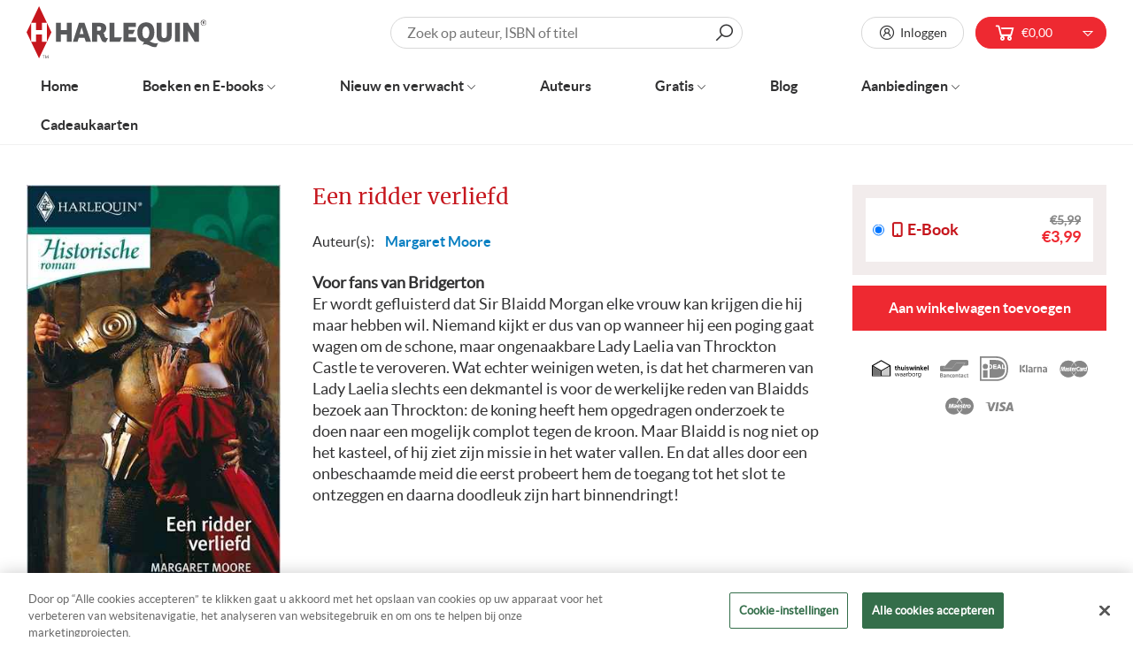

--- FILE ---
content_type: text/html; charset=utf-8
request_url: https://www.harlequin.nl/products/een-ridder-verliefd-margaret-moore-e-book
body_size: 39319
content:
<!doctype html>
<html data-template="product" class="no-js no-touch supports-no-cookies" lang="nl">
  <head>
    <script> var fc_metafield = {"appstatus":"disable","heartrange":"8","mobile":"disabled","heartopacity":"100","frontpage":"disabled","heartcolor":"0","freeicon":"https:\/\/shopify.architechpro.cc\/images\/animify\/icons\/1.svg","primaryicon":"https:\/\/shopify.architechpro.cc\/images\/animify\/icons\/164.svg","objectsize":"50","speed":"51","effect":"premium","multipleanimation":0,"freeElem":"1","primaryElem":"164"}</script>
    <meta charset="utf-8">
    <meta http-equiv="X-UA-Compatible" content="IE=edge">
    <meta name="viewport" content="width=device-width,initial-scale=1">

    <!-- Google Tag Manager -->
    <script>
      (function(w,d,s,l,i){w[l]=w[l]||[];w[l].push({'gtm.start':
      new Date().getTime(),event:'gtm.js'});var f=d.getElementsByTagName(s)[0],
      j=d.createElement(s),dl=l!='dataLayer'?'&l='+l:'';j.async=true;j.src=
      'https://www.googletagmanager.com/gtm.js?id='+i+dl;f.parentNode.insertBefore(j,f);
      })(window,document,'script','dataLayer','GTM-TR3NL4');
    </script>
    <!-- End Google Tag Manager -->

    <title>
Een ridder verliefd, Margaret Moore e-book &ndash; Harlequin
</title>

    <meta name="description" content="
Er wordt gefluisterd dat Sir Blaidd Morgan elke vrouw kan krijgen die hij maar hebben wil. Niemand kijkt er dus van op wanneer hij een poging gaat wagen om de schone, maar ongenaakbare Lady Laelia van Throckton Castle te veroveren. Wat echter weinigen
">
    <link rel="dns-prefetch" href="https://cdn.shopify.com">
<link rel="dns-prefetch" href="https://fonts.shopifycdn.com">
<link rel="dns-prefetch" href="https://fonts.googleapis.com">

    <link href="//www.harlequin.nl/cdn/shop/t/37/assets/code-theme-global.css?v=135892868932224863421764862240" rel="stylesheet" type="text/css" media="all"><link href="//www.harlequin.nl/cdn/shop/t/37/assets/print.scss.css?v=63232951156770505611741276154" rel="stylesheet" type="text/css" media="print">

    <script src="//www.harlequin.nl/cdn/shop/t/37/assets/code-theme-global.js?v=39630332293354310501741276154"></script><script src="//www.harlequin.nl/cdn/shopifycloud/storefront/assets/themes_support/api.jquery-7ab1a3a4.js" defer="defer" onload="setMoneyFormat()"></script><script src="//www.harlequin.nl/cdn/shop/t/37/assets/code-theme-global-defer.js?v=34508274476086543621764862088" defer="defer"></script><link rel="prefetch" href="//www.harlequin.nl/cdn/shop/t/37/assets/code-theme-template-addresses.js?v=21075851508115645441741276154"><link rel="prefetch" href="//www.harlequin.nl/cdn/shop/t/37/assets/code-theme-template-password.js?v=82781778457371467341741276154"><link rel="prefetch" href="//www.harlequin.nl/cdn/shop/t/37/assets/code-theme-template-login.js?v=40142198446525030301741276154"><script>document.documentElement.className = document.documentElement.className.replace('no-js', 'js');
  if (!!("ontouchstart" in document)) {
    document.documentElement.className = document.documentElement.className.replace("no-touch", "touch");
  }function setMoneyFormat(){
    Shopify.money_format = '€{{amount_with_comma_separator}}';
  }window.theme = {
    strings: {
      addToCart: "Aan winkelwagen toevoegen",
      soldOut: "Uitverkocht",
      unavailable: "Niet beschikbaar"
    },
    moneyFormat: "€{{amount_with_comma_separator}}",
    moneyCentsDelimiter: ",",
    moneyThousandsDelimiter: "."
  };
</script>
    <meta name="apple-mobile-web-app-title" content="Harlequin">
<link rel="apple-touch-icon" sizes="180x180" href="//www.harlequin.nl/cdn/shop/t/37/assets/apple-touch-icon.png?v=81741222749338916241741276154">
<link rel="icon" type="image/png" sizes="32x32" href="//www.harlequin.nl/cdn/shop/t/37/assets/favicon-32x32.png?v=39605400999477059691741276154">
<link rel="icon" type="image/png" sizes="16x16" href="//www.harlequin.nl/cdn/shop/t/37/assets/favicon-16x16.png?v=25117160463566957931741276154">
<link rel="manifest" href="//www.harlequin.nl/cdn/shop/t/37/assets/site.webmanifest?v=117045134900321711901741905632">
<link rel="mask-icon" href="//www.harlequin.nl/cdn/shop/t/37/assets/safari-pinned-tab.svg?v=118509360708628370221741276154" color="#fff">
<link rel="shortcut icon" href="//www.harlequin.nl/cdn/shop/t/37/assets/favicon.ico?v=147304718714620521151741276154">
<meta name="msapplication-TileColor" content="#fff">
<meta name="msapplication-config" content="//www.harlequin.nl/cdn/shop/t/37/assets/browserconfig.xml?v=172129525836420498591741905632">
<meta name="theme-color" content="#fff">

    <link rel="canonical" href="https://www.harlequin.nl/products/een-ridder-verliefd-margaret-moore-e-book">
    


<meta property="og:site_name" content="Harlequin">
<meta property="og:url" content="https://www.harlequin.nl/products/een-ridder-verliefd-margaret-moore-e-book">
<meta property="og:title" content="Een ridder verliefd">
<meta property="og:type" content="product">
<meta property="og:description" content="Er wordt gefluisterd dat Sir Blaidd Morgan elke vrouw kan krijgen die hij maar hebben wil. Niemand kijkt er dus van op wanneer hij een poging gaat wagen om de schone, maar ongenaakbare Lady Laelia van Throckton Castle te veroveren. Wat echter weinigen"><meta property="product:availability" content="instock">
  <meta property="product:price:amount" content="3,99">
  <meta property="product:price:currency" content="EUR"><meta property="og:image" content="http://www.harlequin.nl/cdn/shop/products/histo_70_-_margaret_moore_-_een_ridder_verliefd_c525c84b-dbac-4615-b79c-a57ae4a3da1e.jpg?v=1594305768">
      <meta property="og:image:secure_url" content="https://www.harlequin.nl/cdn/shop/products/histo_70_-_margaret_moore_-_een_ridder_verliefd_c525c84b-dbac-4615-b79c-a57ae4a3da1e.jpg?v=1594305768">
      <meta property="og:image:width" content="350">
      <meta property="og:image:height" content="556">
      <meta property="og:image:alt" content="Histo 70 - Margaret Moore - Een ridder verliefd">

<meta name="twitter:site" content="@">
<meta name="twitter:card" content="summary_large_image">
<meta name="twitter:title" content="Een ridder verliefd">
<meta name="twitter:description" content="Er wordt gefluisterd dat Sir Blaidd Morgan elke vrouw kan krijgen die hij maar hebben wil. Niemand kijkt er dus van op wanneer hij een poging gaat wagen om de schone, maar ongenaakbare Lady Laelia van Throckton Castle te veroveren. Wat echter weinigen">

    


    <link rel="preconnect" href="https://fonts.gstatic.com" crossorigin>
    <link
      rel="preload"
      as="style"
      href="https://fonts.googleapis.com/css?family=Lato&display=swap"
      crossorigin="anonymous"
    >
    <link
      rel="preload"
      as="style"
      href="https://fonts.googleapis.com/css?family=Merriweather&display=swap"
      crossorigin="anonymous"
    ><link href="https://fonts.googleapis.com/css?family=Lato&display=swap" rel="stylesheet"><link href="https://fonts.googleapis.com/css?family=Merriweather&display=swap" rel="stylesheet"><script src="//widget.thuiswinkel.org/script.js?id=MTMxOS0x" defer="defer"></script>

    <script>window.performance && window.performance.mark && window.performance.mark('shopify.content_for_header.start');</script><meta id="shopify-digital-wallet" name="shopify-digital-wallet" content="/34933145735/digital_wallets/dialog">
<link rel="alternate" type="application/json+oembed" href="https://www.harlequin.nl/products/een-ridder-verliefd-margaret-moore-e-book.oembed">
<script async="async" src="/checkouts/internal/preloads.js?locale=nl-NL"></script>
<script id="shopify-features" type="application/json">{"accessToken":"6b92851171658cc2d96a53fbb619054b","betas":["rich-media-storefront-analytics"],"domain":"www.harlequin.nl","predictiveSearch":true,"shopId":34933145735,"locale":"nl"}</script>
<script>var Shopify = Shopify || {};
Shopify.shop = "harlequin-nl.myshopify.com";
Shopify.locale = "nl";
Shopify.currency = {"active":"EUR","rate":"1.0"};
Shopify.country = "NL";
Shopify.theme = {"name":"Production | BlueBolt","id":177230938444,"schema_name":"Harlequin","schema_version":"1.10.0","theme_store_id":796,"role":"main"};
Shopify.theme.handle = "null";
Shopify.theme.style = {"id":null,"handle":null};
Shopify.cdnHost = "www.harlequin.nl/cdn";
Shopify.routes = Shopify.routes || {};
Shopify.routes.root = "/";</script>
<script type="module">!function(o){(o.Shopify=o.Shopify||{}).modules=!0}(window);</script>
<script>!function(o){function n(){var o=[];function n(){o.push(Array.prototype.slice.apply(arguments))}return n.q=o,n}var t=o.Shopify=o.Shopify||{};t.loadFeatures=n(),t.autoloadFeatures=n()}(window);</script>
<script id="shop-js-analytics" type="application/json">{"pageType":"product"}</script>
<script defer="defer" async type="module" src="//www.harlequin.nl/cdn/shopifycloud/shop-js/modules/v2/client.init-shop-cart-sync_vOV-a8uK.nl.esm.js"></script>
<script defer="defer" async type="module" src="//www.harlequin.nl/cdn/shopifycloud/shop-js/modules/v2/chunk.common_CJhj07vB.esm.js"></script>
<script defer="defer" async type="module" src="//www.harlequin.nl/cdn/shopifycloud/shop-js/modules/v2/chunk.modal_CUgVXUZf.esm.js"></script>
<script type="module">
  await import("//www.harlequin.nl/cdn/shopifycloud/shop-js/modules/v2/client.init-shop-cart-sync_vOV-a8uK.nl.esm.js");
await import("//www.harlequin.nl/cdn/shopifycloud/shop-js/modules/v2/chunk.common_CJhj07vB.esm.js");
await import("//www.harlequin.nl/cdn/shopifycloud/shop-js/modules/v2/chunk.modal_CUgVXUZf.esm.js");

  window.Shopify.SignInWithShop?.initShopCartSync?.({"fedCMEnabled":true,"windoidEnabled":true});

</script>
<script>(function() {
  var isLoaded = false;
  function asyncLoad() {
    if (isLoaded) return;
    isLoaded = true;
    var urls = ["https:\/\/formbuilder.hulkapps.com\/skeletopapp.js?shop=harlequin-nl.myshopify.com","https:\/\/static.klaviyo.com\/onsite\/js\/klaviyo.js?company_id=TuDdmj\u0026shop=harlequin-nl.myshopify.com","https:\/\/static.klaviyo.com\/onsite\/js\/klaviyo.js?company_id=TuDdmj\u0026shop=harlequin-nl.myshopify.com","https:\/\/shy.elfsight.com\/p\/platform.js?shop=harlequin-nl.myshopify.com","https:\/\/cloudsearch-1f874.kxcdn.com\/shopify.js?srp=\/a\/search\u0026shop=harlequin-nl.myshopify.com","\/\/www.powr.io\/powr.js?powr-token=harlequin-nl.myshopify.com\u0026external-type=shopify\u0026shop=harlequin-nl.myshopify.com","https:\/\/easygdpr.b-cdn.net\/v\/1553540745\/gdpr.min.js?shop=harlequin-nl.myshopify.com","https:\/\/d1hcrjcdtouu7e.cloudfront.net\/js\/gdpr_cookie_consent.min.js?shop=harlequin-nl.myshopify.com","https:\/\/shopify-webhooks.sailthru.com\/shopify.js?shop=harlequin-nl.myshopify.com"];
    for (var i = 0; i < urls.length; i++) {
      var s = document.createElement('script');
      s.type = 'text/javascript';
      s.async = true;
      s.src = urls[i];
      var x = document.getElementsByTagName('script')[0];
      x.parentNode.insertBefore(s, x);
    }
  };
  if(window.attachEvent) {
    window.attachEvent('onload', asyncLoad);
  } else {
    window.addEventListener('load', asyncLoad, false);
  }
})();</script>
<script id="__st">var __st={"a":34933145735,"offset":3600,"reqid":"62305e38-ce9f-4503-b479-89a108baf0f0-1770138412","pageurl":"www.harlequin.nl\/products\/een-ridder-verliefd-margaret-moore-e-book","u":"e3094065c812","p":"product","rtyp":"product","rid":5123750789255};</script>
<script>window.ShopifyPaypalV4VisibilityTracking = true;</script>
<script id="captcha-bootstrap">!function(){'use strict';const t='contact',e='account',n='new_comment',o=[[t,t],['blogs',n],['comments',n],[t,'customer']],c=[[e,'customer_login'],[e,'guest_login'],[e,'recover_customer_password'],[e,'create_customer']],r=t=>t.map((([t,e])=>`form[action*='/${t}']:not([data-nocaptcha='true']) input[name='form_type'][value='${e}']`)).join(','),a=t=>()=>t?[...document.querySelectorAll(t)].map((t=>t.form)):[];function s(){const t=[...o],e=r(t);return a(e)}const i='password',u='form_key',d=['recaptcha-v3-token','g-recaptcha-response','h-captcha-response',i],f=()=>{try{return window.sessionStorage}catch{return}},m='__shopify_v',_=t=>t.elements[u];function p(t,e,n=!1){try{const o=window.sessionStorage,c=JSON.parse(o.getItem(e)),{data:r}=function(t){const{data:e,action:n}=t;return t[m]||n?{data:e,action:n}:{data:t,action:n}}(c);for(const[e,n]of Object.entries(r))t.elements[e]&&(t.elements[e].value=n);n&&o.removeItem(e)}catch(o){console.error('form repopulation failed',{error:o})}}const l='form_type',E='cptcha';function T(t){t.dataset[E]=!0}const w=window,h=w.document,L='Shopify',v='ce_forms',y='captcha';let A=!1;((t,e)=>{const n=(g='f06e6c50-85a8-45c8-87d0-21a2b65856fe',I='https://cdn.shopify.com/shopifycloud/storefront-forms-hcaptcha/ce_storefront_forms_captcha_hcaptcha.v1.5.2.iife.js',D={infoText:'Beschermd door hCaptcha',privacyText:'Privacy',termsText:'Voorwaarden'},(t,e,n)=>{const o=w[L][v],c=o.bindForm;if(c)return c(t,g,e,D).then(n);var r;o.q.push([[t,g,e,D],n]),r=I,A||(h.body.append(Object.assign(h.createElement('script'),{id:'captcha-provider',async:!0,src:r})),A=!0)});var g,I,D;w[L]=w[L]||{},w[L][v]=w[L][v]||{},w[L][v].q=[],w[L][y]=w[L][y]||{},w[L][y].protect=function(t,e){n(t,void 0,e),T(t)},Object.freeze(w[L][y]),function(t,e,n,w,h,L){const[v,y,A,g]=function(t,e,n){const i=e?o:[],u=t?c:[],d=[...i,...u],f=r(d),m=r(i),_=r(d.filter((([t,e])=>n.includes(e))));return[a(f),a(m),a(_),s()]}(w,h,L),I=t=>{const e=t.target;return e instanceof HTMLFormElement?e:e&&e.form},D=t=>v().includes(t);t.addEventListener('submit',(t=>{const e=I(t);if(!e)return;const n=D(e)&&!e.dataset.hcaptchaBound&&!e.dataset.recaptchaBound,o=_(e),c=g().includes(e)&&(!o||!o.value);(n||c)&&t.preventDefault(),c&&!n&&(function(t){try{if(!f())return;!function(t){const e=f();if(!e)return;const n=_(t);if(!n)return;const o=n.value;o&&e.removeItem(o)}(t);const e=Array.from(Array(32),(()=>Math.random().toString(36)[2])).join('');!function(t,e){_(t)||t.append(Object.assign(document.createElement('input'),{type:'hidden',name:u})),t.elements[u].value=e}(t,e),function(t,e){const n=f();if(!n)return;const o=[...t.querySelectorAll(`input[type='${i}']`)].map((({name:t})=>t)),c=[...d,...o],r={};for(const[a,s]of new FormData(t).entries())c.includes(a)||(r[a]=s);n.setItem(e,JSON.stringify({[m]:1,action:t.action,data:r}))}(t,e)}catch(e){console.error('failed to persist form',e)}}(e),e.submit())}));const S=(t,e)=>{t&&!t.dataset[E]&&(n(t,e.some((e=>e===t))),T(t))};for(const o of['focusin','change'])t.addEventListener(o,(t=>{const e=I(t);D(e)&&S(e,y())}));const B=e.get('form_key'),M=e.get(l),P=B&&M;t.addEventListener('DOMContentLoaded',(()=>{const t=y();if(P)for(const e of t)e.elements[l].value===M&&p(e,B);[...new Set([...A(),...v().filter((t=>'true'===t.dataset.shopifyCaptcha))])].forEach((e=>S(e,t)))}))}(h,new URLSearchParams(w.location.search),n,t,e,['guest_login'])})(!0,!0)}();</script>
<script integrity="sha256-4kQ18oKyAcykRKYeNunJcIwy7WH5gtpwJnB7kiuLZ1E=" data-source-attribution="shopify.loadfeatures" defer="defer" src="//www.harlequin.nl/cdn/shopifycloud/storefront/assets/storefront/load_feature-a0a9edcb.js" crossorigin="anonymous"></script>
<script data-source-attribution="shopify.dynamic_checkout.dynamic.init">var Shopify=Shopify||{};Shopify.PaymentButton=Shopify.PaymentButton||{isStorefrontPortableWallets:!0,init:function(){window.Shopify.PaymentButton.init=function(){};var t=document.createElement("script");t.src="https://www.harlequin.nl/cdn/shopifycloud/portable-wallets/latest/portable-wallets.nl.js",t.type="module",document.head.appendChild(t)}};
</script>
<script data-source-attribution="shopify.dynamic_checkout.buyer_consent">
  function portableWalletsHideBuyerConsent(e){var t=document.getElementById("shopify-buyer-consent"),n=document.getElementById("shopify-subscription-policy-button");t&&n&&(t.classList.add("hidden"),t.setAttribute("aria-hidden","true"),n.removeEventListener("click",e))}function portableWalletsShowBuyerConsent(e){var t=document.getElementById("shopify-buyer-consent"),n=document.getElementById("shopify-subscription-policy-button");t&&n&&(t.classList.remove("hidden"),t.removeAttribute("aria-hidden"),n.addEventListener("click",e))}window.Shopify?.PaymentButton&&(window.Shopify.PaymentButton.hideBuyerConsent=portableWalletsHideBuyerConsent,window.Shopify.PaymentButton.showBuyerConsent=portableWalletsShowBuyerConsent);
</script>
<script data-source-attribution="shopify.dynamic_checkout.cart.bootstrap">document.addEventListener("DOMContentLoaded",(function(){function t(){return document.querySelector("shopify-accelerated-checkout-cart, shopify-accelerated-checkout")}if(t())Shopify.PaymentButton.init();else{new MutationObserver((function(e,n){t()&&(Shopify.PaymentButton.init(),n.disconnect())})).observe(document.body,{childList:!0,subtree:!0})}}));
</script>
<link rel="stylesheet" media="screen" href="//www.harlequin.nl/cdn/shop/t/37/compiled_assets/styles.css?v=8891">
<script>window.performance && window.performance.mark && window.performance.mark('shopify.content_for_header.end');</script>
    
<!-- Start of Judge.me Core -->
<link rel="dns-prefetch" href="https://cdn.judge.me/">
<script data-cfasync='false' class='jdgm-settings-script'>window.jdgmSettings={"pagination":5,"disable_web_reviews":false,"badge_no_review_text":"Geen beoordelingen","badge_n_reviews_text":"{{ n }} beoordeling/beoordelingen","hide_badge_preview_if_no_reviews":true,"badge_hide_text":false,"enforce_center_preview_badge":false,"widget_title":"Klantbeoordelingen","widget_open_form_text":"Schrijf een beoordeling","widget_close_form_text":"Beoordeling annuleren","widget_refresh_page_text":"Pagina vernieuwen","widget_summary_text":"Gebaseerd op {{ number_of_reviews }} beoordeling/beoordelingen.","widget_no_review_text":"Wees de eerste om een beoordeling te schrijven","widget_name_field_text":"Weergavenaam","widget_verified_name_field_text":"Geverifieerde naam (openbaar)","widget_name_placeholder_text":"Weergavenaam","widget_required_field_error_text":"Dit veld is verplicht.","widget_email_field_text":"E-mailadres","widget_verified_email_field_text":"Geverifieerde e-mail (privé, kan niet worden bewerkt)","widget_email_placeholder_text":"Je e-mailadres","widget_email_field_error_text":"Voer een geldig e-mailadres in.","widget_rating_field_text":"Beoordeling","widget_review_title_field_text":"Titel beoordeling","widget_review_title_placeholder_text":"Geef je beoordeling een titel","widget_review_body_field_text":"Beoordeling inhoud","widget_review_body_placeholder_text":"Begin hier met schrijven...","widget_pictures_field_text":"Foto/Video (optioneel)","widget_submit_review_text":"Beoordeling indienen","widget_submit_verified_review_text":"Geverifieerde beoordeling indienen","widget_submit_success_msg_with_auto_publish":"Dank je wel! Vernieuw de pagina over een paar momenten om je beoordeling te zien. Je kunt je beoordeling verwijderen of bewerken door in te loggen bij \u003ca href='https://judge.me/login' target='_blank' rel='nofollow noopener'\u003eJudge.me\u003c/a\u003e","widget_submit_success_msg_no_auto_publish":"Dank je wel! Je beoordeling wordt gepubliceerd zodra deze is goedgekeurd door de winkelbeheerder. Je kunt je beoordeling verwijderen of bewerken door in te loggen bij \u003ca href='https://judge.me/login' target='_blank' rel='nofollow noopener'\u003eJudge.me\u003c/a\u003e","widget_show_default_reviews_out_of_total_text":"{{ n_reviews_shown }} van de {{ n_reviews }} beoordelingen worden getoond.","widget_show_all_link_text":"Toon alles","widget_show_less_link_text":"Toon minder","widget_author_said_text":"{{ reviewer_name }} zei:","widget_days_text":"{{ n }} dagen geleden","widget_weeks_text":"{{ n }} week/weken geleden","widget_months_text":"{{ n }} maand/maanden geleden","widget_years_text":"{{ n }} jaar/jaren geleden","widget_yesterday_text":"Gisteren","widget_today_text":"Vandaag","widget_replied_text":"\u003e\u003e {{ shop_name }} antwoordde:","widget_read_more_text":"Lees meer","widget_reviewer_name_as_initial":"","widget_rating_filter_color":"","widget_rating_filter_see_all_text":"Bekijk alle beoordelingen","widget_sorting_most_recent_text":"Meest recent","widget_sorting_highest_rating_text":"Hoogste beoordeling","widget_sorting_lowest_rating_text":"Laagste beoordeling","widget_sorting_with_pictures_text":"Alleen foto's","widget_sorting_most_helpful_text":"Meest nuttig","widget_open_question_form_text":"Stel een vraag","widget_reviews_subtab_text":"Beoordelingen","widget_questions_subtab_text":"Vragen","widget_question_label_text":"Vraag","widget_answer_label_text":"Antwoord","widget_question_placeholder_text":"Schrijf hier je vraag","widget_submit_question_text":"Vraag indienen","widget_question_submit_success_text":"Bedankt voor je vraag! We zullen je op de hoogte stellen zodra deze is beantwoord.","verified_badge_text":"Geverifieerd","verified_badge_bg_color":"","verified_badge_text_color":"","verified_badge_placement":"left-of-reviewer-name","widget_review_max_height":"","widget_hide_border":false,"widget_social_share":false,"widget_thumb":false,"widget_review_location_show":false,"widget_location_format":"country_iso_code","all_reviews_include_out_of_store_products":true,"all_reviews_out_of_store_text":"(buiten de winkel)","all_reviews_pagination":100,"all_reviews_product_name_prefix_text":"over","enable_review_pictures":false,"enable_question_anwser":false,"widget_theme":"","review_date_format":"mm/dd/yyyy","default_sort_method":"most-recent","widget_product_reviews_subtab_text":"Productbeoordelingen","widget_shop_reviews_subtab_text":"Winkelbeoordelingen","widget_other_products_reviews_text":"Beoordelingen voor andere producten","widget_store_reviews_subtab_text":"Winkelbeoordelingen","widget_no_store_reviews_text":"Deze winkel heeft nog geen beoordelingen","widget_web_restriction_product_reviews_text":"Dit product heeft nog geen beoordelingen","widget_no_items_text":"Geen items gevonden","widget_show_more_text":"Toon meer","widget_write_a_store_review_text":"Schrijf een winkelbeoordeling","widget_other_languages_heading":"Beoordelingen in andere talen","widget_translate_review_text":"Vertaal beoordeling naar {{ language }}","widget_translating_review_text":"Bezig met vertalen...","widget_show_original_translation_text":"Toon origineel ({{ language }})","widget_translate_review_failed_text":"Beoordeling kon niet worden vertaald.","widget_translate_review_retry_text":"Opnieuw proberen","widget_translate_review_try_again_later_text":"Probeer het later opnieuw","show_product_url_for_grouped_product":false,"widget_sorting_pictures_first_text":"Foto's eerst","show_pictures_on_all_rev_page_mobile":false,"show_pictures_on_all_rev_page_desktop":false,"floating_tab_hide_mobile_install_preference":false,"floating_tab_button_name":"★ Beoordelingen","floating_tab_title":"Laat klanten voor ons spreken","floating_tab_button_color":"","floating_tab_button_background_color":"","floating_tab_url":"","floating_tab_url_enabled":false,"floating_tab_tab_style":"text","all_reviews_text_badge_text":"Klanten beoordelen ons met {{ shop.metafields.judgeme.all_reviews_rating | round: 1 }}/5 op basis van {{ shop.metafields.judgeme.all_reviews_count }} beoordelingen.","all_reviews_text_badge_text_branded_style":"{{ shop.metafields.judgeme.all_reviews_rating | round: 1 }} van de 5 sterren op basis van {{ shop.metafields.judgeme.all_reviews_count }} beoordelingen","is_all_reviews_text_badge_a_link":false,"show_stars_for_all_reviews_text_badge":false,"all_reviews_text_badge_url":"","all_reviews_text_style":"text","all_reviews_text_color_style":"judgeme_brand_color","all_reviews_text_color":"#108474","all_reviews_text_show_jm_brand":true,"featured_carousel_show_header":true,"featured_carousel_title":"Laat klanten voor ons spreken","testimonials_carousel_title":"Klanten beoordelen ons","videos_carousel_title":"Echte klantervaringen","cards_carousel_title":"Klanten beoordelen ons","featured_carousel_count_text":"uit {{ n }} beoordelingen","featured_carousel_add_link_to_all_reviews_page":false,"featured_carousel_url":"","featured_carousel_show_images":true,"featured_carousel_autoslide_interval":5,"featured_carousel_arrows_on_the_sides":false,"featured_carousel_height":250,"featured_carousel_width":80,"featured_carousel_image_size":0,"featured_carousel_image_height":250,"featured_carousel_arrow_color":"#eeeeee","verified_count_badge_style":"vintage","verified_count_badge_orientation":"horizontal","verified_count_badge_color_style":"judgeme_brand_color","verified_count_badge_color":"#108474","is_verified_count_badge_a_link":false,"verified_count_badge_url":"","verified_count_badge_show_jm_brand":true,"widget_rating_preset_default":5,"widget_first_sub_tab":"product-reviews","widget_show_histogram":true,"widget_histogram_use_custom_color":false,"widget_pagination_use_custom_color":false,"widget_star_use_custom_color":false,"widget_verified_badge_use_custom_color":false,"widget_write_review_use_custom_color":false,"picture_reminder_submit_button":"Upload Pictures","enable_review_videos":false,"mute_video_by_default":false,"widget_sorting_videos_first_text":"Video's eerst","widget_review_pending_text":"In afwachting","featured_carousel_items_for_large_screen":3,"social_share_options_order":"Facebook,Twitter","remove_microdata_snippet":false,"disable_json_ld":false,"enable_json_ld_products":false,"preview_badge_show_question_text":false,"preview_badge_no_question_text":"Geen vragen","preview_badge_n_question_text":"{{ number_of_questions }} vraag/vragen","qa_badge_show_icon":false,"qa_badge_position":"same-row","remove_judgeme_branding":false,"widget_add_search_bar":false,"widget_search_bar_placeholder":"Zoeken","widget_sorting_verified_only_text":"Alleen geverifieerd","featured_carousel_theme":"default","featured_carousel_show_rating":true,"featured_carousel_show_title":true,"featured_carousel_show_body":true,"featured_carousel_show_date":false,"featured_carousel_show_reviewer":true,"featured_carousel_show_product":false,"featured_carousel_header_background_color":"#108474","featured_carousel_header_text_color":"#ffffff","featured_carousel_name_product_separator":"reviewed","featured_carousel_full_star_background":"#108474","featured_carousel_empty_star_background":"#dadada","featured_carousel_vertical_theme_background":"#f9fafb","featured_carousel_verified_badge_enable":false,"featured_carousel_verified_badge_color":"#108474","featured_carousel_border_style":"round","featured_carousel_review_line_length_limit":3,"featured_carousel_more_reviews_button_text":"Meer beoordelingen lezen","featured_carousel_view_product_button_text":"Product bekijken","all_reviews_page_load_reviews_on":"scroll","all_reviews_page_load_more_text":"Meer beoordelingen laden","disable_fb_tab_reviews":false,"enable_ajax_cdn_cache":false,"widget_public_name_text":"openbaar weergegeven als","default_reviewer_name":"John Smith","default_reviewer_name_has_non_latin":true,"widget_reviewer_anonymous":"Anoniem","medals_widget_title":"Judge.me Beoordelingsmedailles","medals_widget_background_color":"#f9fafb","medals_widget_position":"footer_all_pages","medals_widget_border_color":"#f9fafb","medals_widget_verified_text_position":"left","medals_widget_use_monochromatic_version":false,"medals_widget_elements_color":"#108474","show_reviewer_avatar":true,"widget_invalid_yt_video_url_error_text":"Geen YouTube video URL","widget_max_length_field_error_text":"Voer niet meer dan {0} tekens in.","widget_show_country_flag":false,"widget_show_collected_via_shop_app":true,"widget_verified_by_shop_badge_style":"light","widget_verified_by_shop_text":"Geverifieerd door winkel","widget_show_photo_gallery":false,"widget_load_with_code_splitting":true,"widget_ugc_install_preference":false,"widget_ugc_title":"Door ons gemaakt, door jou gedeeld","widget_ugc_subtitle":"Tag ons om je afbeelding op onze pagina te zien","widget_ugc_arrows_color":"#ffffff","widget_ugc_primary_button_text":"Nu kopen","widget_ugc_primary_button_background_color":"#108474","widget_ugc_primary_button_text_color":"#ffffff","widget_ugc_primary_button_border_width":"0","widget_ugc_primary_button_border_style":"none","widget_ugc_primary_button_border_color":"#108474","widget_ugc_primary_button_border_radius":"25","widget_ugc_secondary_button_text":"Meer laden","widget_ugc_secondary_button_background_color":"#ffffff","widget_ugc_secondary_button_text_color":"#108474","widget_ugc_secondary_button_border_width":"2","widget_ugc_secondary_button_border_style":"solid","widget_ugc_secondary_button_border_color":"#108474","widget_ugc_secondary_button_border_radius":"25","widget_ugc_reviews_button_text":"Beoordelingen bekijken","widget_ugc_reviews_button_background_color":"#ffffff","widget_ugc_reviews_button_text_color":"#108474","widget_ugc_reviews_button_border_width":"2","widget_ugc_reviews_button_border_style":"solid","widget_ugc_reviews_button_border_color":"#108474","widget_ugc_reviews_button_border_radius":"25","widget_ugc_reviews_button_link_to":"judgeme-reviews-page","widget_ugc_show_post_date":true,"widget_ugc_max_width":"800","widget_rating_metafield_value_type":true,"widget_primary_color":"#108474","widget_enable_secondary_color":false,"widget_secondary_color":"#edf5f5","widget_summary_average_rating_text":"{{ average_rating }} van de 5","widget_media_grid_title":"Klantfoto's \u0026 -video's","widget_media_grid_see_more_text":"Meer bekijken","widget_round_style":false,"widget_show_product_medals":true,"widget_verified_by_judgeme_text":"Geverifieerd door Judge.me","widget_show_store_medals":true,"widget_verified_by_judgeme_text_in_store_medals":"Geverifieerd door Judge.me","widget_media_field_exceed_quantity_message":"Sorry, we kunnen slechts {{ max_media }} voor één beoordeling accepteren.","widget_media_field_exceed_limit_message":"{{ file_name }} is te groot, selecteer een {{ media_type }} kleiner dan {{ size_limit }}MB.","widget_review_submitted_text":"Beoordeling ingediend!","widget_question_submitted_text":"Vraag ingediend!","widget_close_form_text_question":"Annuleren","widget_write_your_answer_here_text":"Schrijf je antwoord hier","widget_enabled_branded_link":true,"widget_show_collected_by_judgeme":false,"widget_reviewer_name_color":"","widget_write_review_text_color":"","widget_write_review_bg_color":"","widget_collected_by_judgeme_text":"verzameld door Judge.me","widget_pagination_type":"standard","widget_load_more_text":"Meer laden","widget_load_more_color":"#108474","widget_full_review_text":"Volledige beoordeling","widget_read_more_reviews_text":"Meer beoordelingen lezen","widget_read_questions_text":"Vragen lezen","widget_questions_and_answers_text":"Vragen \u0026 antwoorden","widget_verified_by_text":"Geverifieerd door","widget_verified_text":"Geverifieerd","widget_number_of_reviews_text":"{{ number_of_reviews }} beoordelingen","widget_back_button_text":"Terug","widget_next_button_text":"Volgende","widget_custom_forms_filter_button":"Filters","custom_forms_style":"vertical","widget_show_review_information":false,"how_reviews_are_collected":"Hoe worden beoordelingen verzameld?","widget_show_review_keywords":false,"widget_gdpr_statement":"Hoe we je gegevens gebruiken: We nemen alleen contact met je op over de beoordeling die je hebt achtergelaten, en alleen indien nodig. Door je beoordeling in te dienen, ga je akkoord met Judge.me's \u003ca href='https://judge.me/terms' target='_blank' rel='nofollow noopener'\u003evoorwaarden\u003c/a\u003e, \u003ca href='https://judge.me/privacy' target='_blank' rel='nofollow noopener'\u003eprivacy\u003c/a\u003e en \u003ca href='https://judge.me/content-policy' target='_blank' rel='nofollow noopener'\u003einhoud\u003c/a\u003e beleid.","widget_multilingual_sorting_enabled":false,"widget_translate_review_content_enabled":false,"widget_translate_review_content_method":"manual","popup_widget_review_selection":"automatically_with_pictures","popup_widget_round_border_style":true,"popup_widget_show_title":true,"popup_widget_show_body":true,"popup_widget_show_reviewer":false,"popup_widget_show_product":true,"popup_widget_show_pictures":true,"popup_widget_use_review_picture":true,"popup_widget_show_on_home_page":true,"popup_widget_show_on_product_page":true,"popup_widget_show_on_collection_page":true,"popup_widget_show_on_cart_page":true,"popup_widget_position":"bottom_left","popup_widget_first_review_delay":5,"popup_widget_duration":5,"popup_widget_interval":5,"popup_widget_review_count":5,"popup_widget_hide_on_mobile":true,"review_snippet_widget_round_border_style":true,"review_snippet_widget_card_color":"#FFFFFF","review_snippet_widget_slider_arrows_background_color":"#FFFFFF","review_snippet_widget_slider_arrows_color":"#000000","review_snippet_widget_star_color":"#108474","show_product_variant":false,"all_reviews_product_variant_label_text":"Variant: ","widget_show_verified_branding":false,"widget_ai_summary_title":"Klanten zeggen","widget_ai_summary_disclaimer":"AI-aangedreven reviewsamenvatting op basis van recente klantbeoordelingen","widget_show_ai_summary":false,"widget_show_ai_summary_bg":false,"widget_show_review_title_input":true,"redirect_reviewers_invited_via_email":"review_widget","request_store_review_after_product_review":false,"request_review_other_products_in_order":false,"review_form_color_scheme":"default","review_form_corner_style":"square","review_form_star_color":{},"review_form_text_color":"#333333","review_form_background_color":"#ffffff","review_form_field_background_color":"#fafafa","review_form_button_color":{},"review_form_button_text_color":"#ffffff","review_form_modal_overlay_color":"#000000","review_content_screen_title_text":"Hoe zou je dit product beoordelen?","review_content_introduction_text":"We zouden het op prijs stellen als je iets over je ervaring zou willen delen.","store_review_form_title_text":"Hoe zou je deze winkel beoordelen?","store_review_form_introduction_text":"We zouden het op prijs stellen als je iets over je ervaring zou willen delen.","show_review_guidance_text":true,"one_star_review_guidance_text":"Slecht","five_star_review_guidance_text":"Goed","customer_information_screen_title_text":"Over jou","customer_information_introduction_text":"Vertel ons meer over jezelf.","custom_questions_screen_title_text":"Uw ervaring in meer detail","custom_questions_introduction_text":"Hier zijn enkele vragen om ons te helpen uw ervaring beter te begrijpen.","review_submitted_screen_title_text":"Bedankt voor je beoordeling!","review_submitted_screen_thank_you_text":"We verwerken deze en hij zal binnenkort in de winkel verschijnen.","review_submitted_screen_email_verification_text":"Bevestig je e-mail door op de link te klikken die we je net hebben gestuurd. Dit helpt ons om beoordelingen authentiek te houden.","review_submitted_request_store_review_text":"Wilt u uw winkelervaring met ons delen?","review_submitted_review_other_products_text":"Wilt u deze producten beoordelen?","store_review_screen_title_text":"Wil je je ervaring met ons delen?","store_review_introduction_text":"We waarden je feedback en gebruiken het om te verbeteren. Deel alstublieft enige gedachten of suggesties die je hebt.","reviewer_media_screen_title_picture_text":"Deel een foto","reviewer_media_introduction_picture_text":"Upload een foto om uw recensie te ondersteunen.","reviewer_media_screen_title_video_text":"Deel een video","reviewer_media_introduction_video_text":"Upload een video om uw recensie te ondersteunen.","reviewer_media_screen_title_picture_or_video_text":"Deel een foto of video","reviewer_media_introduction_picture_or_video_text":"Upload een foto of video om uw recensie te ondersteunen.","reviewer_media_youtube_url_text":"Plak hier uw Youtube URL","advanced_settings_next_step_button_text":"Volgende","advanced_settings_close_review_button_text":"Sluiten","modal_write_review_flow":false,"write_review_flow_required_text":"Verplicht","write_review_flow_privacy_message_text":"We respecteren uw privacy.","write_review_flow_anonymous_text":"Anonieme beoordeling","write_review_flow_visibility_text":"Dit zal niet zichtbaar zijn voor andere klanten.","write_review_flow_multiple_selection_help_text":"Selecteer zoveel als je wilt","write_review_flow_single_selection_help_text":"Selecteer één optie","write_review_flow_required_field_error_text":"Dit veld is verplicht","write_review_flow_invalid_email_error_text":"Voer een geldig e-mailadres in","write_review_flow_max_length_error_text":"Max. {{ max_length }} tekens.","write_review_flow_media_upload_text":"\u003cb\u003eKlik om te uploaden\u003c/b\u003e of sleep en zet neer","write_review_flow_gdpr_statement":"We nemen alleen contact met u op over uw beoordeling indien nodig. Door uw beoordeling in te dienen, gaat u akkoord met onze \u003ca href='https://judge.me/terms' target='_blank' rel='nofollow noopener'\u003ealgemene voorwaarden\u003c/a\u003e en \u003ca href='https://judge.me/privacy' target='_blank' rel='nofollow noopener'\u003eprivacybeleid\u003c/a\u003e.","rating_only_reviews_enabled":false,"show_negative_reviews_help_screen":false,"new_review_flow_help_screen_rating_threshold":3,"negative_review_resolution_screen_title_text":"Vertel ons meer","negative_review_resolution_text":"Je ervaring is belangrijk voor ons. Als er problemen waren met je aankoop, staan we klaar om te helpen. Aarzel niet om contact met ons op te nemen, we zouden graag de gelegenheid hebben om dingen recht te zetten.","negative_review_resolution_button_text":"Neem contact op","negative_review_resolution_proceed_with_review_text":"Laat een beoordeling achter","negative_review_resolution_subject":"Probleem met aankoop van {{ shop_name }}.{{ order_name }}","preview_badge_collection_page_install_status":false,"widget_review_custom_css":"","preview_badge_custom_css":"","preview_badge_stars_count":"5-stars","featured_carousel_custom_css":"","floating_tab_custom_css":"","all_reviews_widget_custom_css":"","medals_widget_custom_css":"","verified_badge_custom_css":"","all_reviews_text_custom_css":"","transparency_badges_collected_via_store_invite":false,"transparency_badges_from_another_provider":false,"transparency_badges_collected_from_store_visitor":false,"transparency_badges_collected_by_verified_review_provider":false,"transparency_badges_earned_reward":false,"transparency_badges_collected_via_store_invite_text":"Beoordelingen verzameld via winkelinvitatie","transparency_badges_from_another_provider_text":"Beoordelingen verzameld van een andere dienst","transparency_badges_collected_from_store_visitor_text":"Beoordelingen verzameld van een winkelbezoeker","transparency_badges_written_in_google_text":"Beoordeling geschreven in Google","transparency_badges_written_in_etsy_text":"Beoordeling geschreven in Etsy","transparency_badges_written_in_shop_app_text":"Beoordeling geschreven in Shop App","transparency_badges_earned_reward_text":"Beoordeling heeft een beloning voor een toekomstige bestelling gewonnen","product_review_widget_per_page":10,"widget_store_review_label_text":"Winkelbeoordeling","checkout_comment_extension_title_on_product_page":"Customer Comments","checkout_comment_extension_num_latest_comment_show":5,"checkout_comment_extension_format":"name_and_timestamp","checkout_comment_customer_name":"last_initial","checkout_comment_comment_notification":true,"preview_badge_collection_page_install_preference":true,"preview_badge_home_page_install_preference":false,"preview_badge_product_page_install_preference":true,"review_widget_install_preference":"","review_carousel_install_preference":false,"floating_reviews_tab_install_preference":"none","verified_reviews_count_badge_install_preference":false,"all_reviews_text_install_preference":false,"review_widget_best_location":true,"judgeme_medals_install_preference":false,"review_widget_revamp_enabled":false,"review_widget_qna_enabled":false,"review_widget_header_theme":"minimal","review_widget_widget_title_enabled":true,"review_widget_header_text_size":"medium","review_widget_header_text_weight":"regular","review_widget_average_rating_style":"compact","review_widget_bar_chart_enabled":true,"review_widget_bar_chart_type":"numbers","review_widget_bar_chart_style":"standard","review_widget_expanded_media_gallery_enabled":false,"review_widget_reviews_section_theme":"standard","review_widget_image_style":"thumbnails","review_widget_review_image_ratio":"square","review_widget_stars_size":"medium","review_widget_verified_badge":"standard_text","review_widget_review_title_text_size":"medium","review_widget_review_text_size":"medium","review_widget_review_text_length":"medium","review_widget_number_of_columns_desktop":3,"review_widget_carousel_transition_speed":5,"review_widget_custom_questions_answers_display":"always","review_widget_button_text_color":"#FFFFFF","review_widget_text_color":"#000000","review_widget_lighter_text_color":"#7B7B7B","review_widget_corner_styling":"soft","review_widget_review_word_singular":"beoordeling","review_widget_review_word_plural":"beoordelingen","review_widget_voting_label":"Nuttig?","review_widget_shop_reply_label":"Antwoord van {{ shop_name }}:","review_widget_filters_title":"Filters","qna_widget_question_word_singular":"Vraag","qna_widget_question_word_plural":"Vragen","qna_widget_answer_reply_label":"Antwoord van {{ answerer_name }}:","qna_content_screen_title_text":"Vraag over dit product","qna_widget_question_required_field_error_text":"Vraag een vraag in.","qna_widget_flow_gdpr_statement":"We zullen je alleen contacteren over je vraag als dat nodig is. Door je vraag in te dienen, ga je akkoord met onze \u003ca href='https://judge.me/terms' target='_blank' rel='nofollow noopener'\u003evoorwaarden\u003c/a\u003e en \u003ca href='https://judge.me/privacy' target='_blank' rel='nofollow noopener'\u003eprivacybeleid\u003c/a\u003e.","qna_widget_question_submitted_text":"Bedankt voor je vraag!","qna_widget_close_form_text_question":"Sluiten","qna_widget_question_submit_success_text":"We zullen je informeren via e-mail wanneer we je vraag beantwoorden.","all_reviews_widget_v2025_enabled":false,"all_reviews_widget_v2025_header_theme":"default","all_reviews_widget_v2025_widget_title_enabled":true,"all_reviews_widget_v2025_header_text_size":"medium","all_reviews_widget_v2025_header_text_weight":"regular","all_reviews_widget_v2025_average_rating_style":"compact","all_reviews_widget_v2025_bar_chart_enabled":true,"all_reviews_widget_v2025_bar_chart_type":"numbers","all_reviews_widget_v2025_bar_chart_style":"standard","all_reviews_widget_v2025_expanded_media_gallery_enabled":false,"all_reviews_widget_v2025_show_store_medals":true,"all_reviews_widget_v2025_show_photo_gallery":true,"all_reviews_widget_v2025_show_review_keywords":false,"all_reviews_widget_v2025_show_ai_summary":false,"all_reviews_widget_v2025_show_ai_summary_bg":false,"all_reviews_widget_v2025_add_search_bar":false,"all_reviews_widget_v2025_default_sort_method":"most-recent","all_reviews_widget_v2025_reviews_per_page":10,"all_reviews_widget_v2025_reviews_section_theme":"default","all_reviews_widget_v2025_image_style":"thumbnails","all_reviews_widget_v2025_review_image_ratio":"square","all_reviews_widget_v2025_stars_size":"medium","all_reviews_widget_v2025_verified_badge":"bold_badge","all_reviews_widget_v2025_review_title_text_size":"medium","all_reviews_widget_v2025_review_text_size":"medium","all_reviews_widget_v2025_review_text_length":"medium","all_reviews_widget_v2025_number_of_columns_desktop":3,"all_reviews_widget_v2025_carousel_transition_speed":5,"all_reviews_widget_v2025_custom_questions_answers_display":"always","all_reviews_widget_v2025_show_product_variant":false,"all_reviews_widget_v2025_show_reviewer_avatar":true,"all_reviews_widget_v2025_reviewer_name_as_initial":"","all_reviews_widget_v2025_review_location_show":false,"all_reviews_widget_v2025_location_format":"","all_reviews_widget_v2025_show_country_flag":false,"all_reviews_widget_v2025_verified_by_shop_badge_style":"light","all_reviews_widget_v2025_social_share":false,"all_reviews_widget_v2025_social_share_options_order":"Facebook,Twitter,LinkedIn,Pinterest","all_reviews_widget_v2025_pagination_type":"standard","all_reviews_widget_v2025_button_text_color":"#FFFFFF","all_reviews_widget_v2025_text_color":"#000000","all_reviews_widget_v2025_lighter_text_color":"#7B7B7B","all_reviews_widget_v2025_corner_styling":"soft","all_reviews_widget_v2025_title":"Klantbeoordelingen","all_reviews_widget_v2025_ai_summary_title":"Klanten zeggen over deze winkel","all_reviews_widget_v2025_no_review_text":"Wees de eerste om een beoordeling te schrijven","platform":"shopify","branding_url":"https://app.judge.me/reviews/stores/www.harlequin.nl","branding_text":"Aangedreven door Judge.me","locale":"en","reply_name":"Harlequin NL","widget_version":"2.1","footer":true,"autopublish":true,"review_dates":true,"enable_custom_form":false,"shop_use_review_site":true,"shop_locale":"nl","enable_multi_locales_translations":false,"show_review_title_input":true,"review_verification_email_status":"always","can_be_branded":true,"reply_name_text":"Harlequin NL"};</script> <style class='jdgm-settings-style'>.jdgm-xx{left:0}.jdgm-prev-badge[data-average-rating='0.00']{display:none !important}.jdgm-author-all-initials{display:none !important}.jdgm-author-last-initial{display:none !important}.jdgm-rev-widg__title{visibility:hidden}.jdgm-rev-widg__summary-text{visibility:hidden}.jdgm-prev-badge__text{visibility:hidden}.jdgm-rev__replier:before{content:'Harlequin NL'}.jdgm-rev__prod-link-prefix:before{content:'over'}.jdgm-rev__variant-label:before{content:'Variant: '}.jdgm-rev__out-of-store-text:before{content:'(buiten de winkel)'}@media only screen and (min-width: 768px){.jdgm-rev__pics .jdgm-rev_all-rev-page-picture-separator,.jdgm-rev__pics .jdgm-rev__product-picture{display:none}}@media only screen and (max-width: 768px){.jdgm-rev__pics .jdgm-rev_all-rev-page-picture-separator,.jdgm-rev__pics .jdgm-rev__product-picture{display:none}}.jdgm-preview-badge[data-template="index"]{display:none !important}.jdgm-verified-count-badget[data-from-snippet="true"]{display:none !important}.jdgm-carousel-wrapper[data-from-snippet="true"]{display:none !important}.jdgm-all-reviews-text[data-from-snippet="true"]{display:none !important}.jdgm-medals-section[data-from-snippet="true"]{display:none !important}.jdgm-ugc-media-wrapper[data-from-snippet="true"]{display:none !important}.jdgm-rev__transparency-badge[data-badge-type="review_collected_via_store_invitation"]{display:none !important}.jdgm-rev__transparency-badge[data-badge-type="review_collected_from_another_provider"]{display:none !important}.jdgm-rev__transparency-badge[data-badge-type="review_collected_from_store_visitor"]{display:none !important}.jdgm-rev__transparency-badge[data-badge-type="review_written_in_etsy"]{display:none !important}.jdgm-rev__transparency-badge[data-badge-type="review_written_in_google_business"]{display:none !important}.jdgm-rev__transparency-badge[data-badge-type="review_written_in_shop_app"]{display:none !important}.jdgm-rev__transparency-badge[data-badge-type="review_earned_for_future_purchase"]{display:none !important}
</style> <style class='jdgm-settings-style'></style>

  
  
  
  <style class='jdgm-miracle-styles'>
  @-webkit-keyframes jdgm-spin{0%{-webkit-transform:rotate(0deg);-ms-transform:rotate(0deg);transform:rotate(0deg)}100%{-webkit-transform:rotate(359deg);-ms-transform:rotate(359deg);transform:rotate(359deg)}}@keyframes jdgm-spin{0%{-webkit-transform:rotate(0deg);-ms-transform:rotate(0deg);transform:rotate(0deg)}100%{-webkit-transform:rotate(359deg);-ms-transform:rotate(359deg);transform:rotate(359deg)}}@font-face{font-family:'JudgemeStar';src:url("[data-uri]") format("woff");font-weight:normal;font-style:normal}.jdgm-star{font-family:'JudgemeStar';display:inline !important;text-decoration:none !important;padding:0 4px 0 0 !important;margin:0 !important;font-weight:bold;opacity:1;-webkit-font-smoothing:antialiased;-moz-osx-font-smoothing:grayscale}.jdgm-star:hover{opacity:1}.jdgm-star:last-of-type{padding:0 !important}.jdgm-star.jdgm--on:before{content:"\e000"}.jdgm-star.jdgm--off:before{content:"\e001"}.jdgm-star.jdgm--half:before{content:"\e002"}.jdgm-widget *{margin:0;line-height:1.4;-webkit-box-sizing:border-box;-moz-box-sizing:border-box;box-sizing:border-box;-webkit-overflow-scrolling:touch}.jdgm-hidden{display:none !important;visibility:hidden !important}.jdgm-temp-hidden{display:none}.jdgm-spinner{width:40px;height:40px;margin:auto;border-radius:50%;border-top:2px solid #eee;border-right:2px solid #eee;border-bottom:2px solid #eee;border-left:2px solid #ccc;-webkit-animation:jdgm-spin 0.8s infinite linear;animation:jdgm-spin 0.8s infinite linear}.jdgm-prev-badge{display:block !important}

</style>


  
  
   
<script data-cfasync="false" type="text/javascript" async src="https://cdn.judge.me/shopify_v2.js"></script>
<link rel="stylesheet" type="text/css" media="nope!" href="https://cdn.judge.me/shopify_v2.css"
      onload="this.media='all',function(){var d=document,e=d.createEvent('Event');e.initEvent('jdgm.doneLoadingCss',!0,!0),d.dispatchEvent(e)}();">
<noscript><link rel="stylesheet" type="text/css" media="all" href="https://cdn.judge.me/shopify_v2.css"></noscript>
<!-- End of Judge.me Core -->


    <style>
      .judgeme-star { font-family: 'JudgemeStar' !important; }
      .jdgm-rev-widg__header {display: block !important; }
    </style><script
      src="https://appdevelopergroup.co/apps/html5flipbook/js/flipbook.js?shop=Harlequin NL"
      type="text/javascript"
    ></script>

    

  

  

  
    <script type="text/javascript">
      try {
        window.EasyGdprSettings = "{\"cookie_banner\":false,\"cookie_banner_cookiename\":\"\",\"cookie_banner_settings\":{\"banner_text_color\":{\"opacity\":1,\"hexcode\":\"#424247\"},\"pp_url\":\"https:\/\/www.harlequin.nl\/pages\/cookiebeleid\",\"button_text_color\":{},\"banner_color\":{\"hexcode\":\"#edeff5\",\"opacity\":1},\"button_color\":{\"hexcode\":\"#4b81e8\",\"opacity\":1}},\"current_theme\":\"other\",\"custom_button_position\":\"\",\"eg_display\":[\"login\",\"account\"],\"enabled\":false,\"texts\":{}}";
      } catch (error) {}
    </script>
  



<script>
        var gaProp='G-LHYSXVD296';
        var iac=(document.cookie.match(/^(?:.*;)?\s*cookieconsent_preferences_disabled\s*=\s*([^;]+)(?:.*)?$/)||[,null])[1];
        if(iac!=null&&iac.indexOf('analytics')>= 0){window['ga-disable-'+gaProp]=true;}
      </script><!-- BEGIN app block: shopify://apps/consentmo-gdpr/blocks/gdpr_cookie_consent/4fbe573f-a377-4fea-9801-3ee0858cae41 -->


<!-- END app block --><!-- BEGIN app block: shopify://apps/animify-storefront-animation/blocks/animify-embed/ac151f31-6933-4292-8fdf-785225fc0d8a --><script> var fc_metafield_animify_settings = {"appstatus":"disable","heartrange":"12","mobile":"disabled","heartopacity":"100","frontpage":"enabled","heartcolor":"0","freeicon":"https:\/\/d1owz8ug8bf83z.cloudfront.net\/images\/animify\/icons\/3.svg","primaryicon":"https:\/\/d1owz8ug8bf83z.cloudfront.net\/images\/animify\/icons\/25.svg","objectsize":"50","speed":"51","effect":"premium","multipleanimation":0,"freeElem":"3","primaryElem":"25","upwards":"disabled","disappear":"disabled","disappeartime":"5"}</script>
<!-- END app block --><script src="https://cdn.shopify.com/extensions/019c22cb-ab55-7a34-aa01-6fde351d1e03/consentmo-gdpr-618/assets/consentmo_cookie_consent.js" type="text/javascript" defer="defer"></script>
<script src="https://cdn.shopify.com/extensions/01997b35-6d5c-713d-8082-45208b2d9221/animify-28/assets/animify.js" type="text/javascript" defer="defer"></script>
<link href="https://monorail-edge.shopifysvc.com" rel="dns-prefetch">
<script>(function(){if ("sendBeacon" in navigator && "performance" in window) {try {var session_token_from_headers = performance.getEntriesByType('navigation')[0].serverTiming.find(x => x.name == '_s').description;} catch {var session_token_from_headers = undefined;}var session_cookie_matches = document.cookie.match(/_shopify_s=([^;]*)/);var session_token_from_cookie = session_cookie_matches && session_cookie_matches.length === 2 ? session_cookie_matches[1] : "";var session_token = session_token_from_headers || session_token_from_cookie || "";function handle_abandonment_event(e) {var entries = performance.getEntries().filter(function(entry) {return /monorail-edge.shopifysvc.com/.test(entry.name);});if (!window.abandonment_tracked && entries.length === 0) {window.abandonment_tracked = true;var currentMs = Date.now();var navigation_start = performance.timing.navigationStart;var payload = {shop_id: 34933145735,url: window.location.href,navigation_start,duration: currentMs - navigation_start,session_token,page_type: "product"};window.navigator.sendBeacon("https://monorail-edge.shopifysvc.com/v1/produce", JSON.stringify({schema_id: "online_store_buyer_site_abandonment/1.1",payload: payload,metadata: {event_created_at_ms: currentMs,event_sent_at_ms: currentMs}}));}}window.addEventListener('pagehide', handle_abandonment_event);}}());</script>
<script id="web-pixels-manager-setup">(function e(e,d,r,n,o){if(void 0===o&&(o={}),!Boolean(null===(a=null===(i=window.Shopify)||void 0===i?void 0:i.analytics)||void 0===a?void 0:a.replayQueue)){var i,a;window.Shopify=window.Shopify||{};var t=window.Shopify;t.analytics=t.analytics||{};var s=t.analytics;s.replayQueue=[],s.publish=function(e,d,r){return s.replayQueue.push([e,d,r]),!0};try{self.performance.mark("wpm:start")}catch(e){}var l=function(){var e={modern:/Edge?\/(1{2}[4-9]|1[2-9]\d|[2-9]\d{2}|\d{4,})\.\d+(\.\d+|)|Firefox\/(1{2}[4-9]|1[2-9]\d|[2-9]\d{2}|\d{4,})\.\d+(\.\d+|)|Chrom(ium|e)\/(9{2}|\d{3,})\.\d+(\.\d+|)|(Maci|X1{2}).+ Version\/(15\.\d+|(1[6-9]|[2-9]\d|\d{3,})\.\d+)([,.]\d+|)( \(\w+\)|)( Mobile\/\w+|) Safari\/|Chrome.+OPR\/(9{2}|\d{3,})\.\d+\.\d+|(CPU[ +]OS|iPhone[ +]OS|CPU[ +]iPhone|CPU IPhone OS|CPU iPad OS)[ +]+(15[._]\d+|(1[6-9]|[2-9]\d|\d{3,})[._]\d+)([._]\d+|)|Android:?[ /-](13[3-9]|1[4-9]\d|[2-9]\d{2}|\d{4,})(\.\d+|)(\.\d+|)|Android.+Firefox\/(13[5-9]|1[4-9]\d|[2-9]\d{2}|\d{4,})\.\d+(\.\d+|)|Android.+Chrom(ium|e)\/(13[3-9]|1[4-9]\d|[2-9]\d{2}|\d{4,})\.\d+(\.\d+|)|SamsungBrowser\/([2-9]\d|\d{3,})\.\d+/,legacy:/Edge?\/(1[6-9]|[2-9]\d|\d{3,})\.\d+(\.\d+|)|Firefox\/(5[4-9]|[6-9]\d|\d{3,})\.\d+(\.\d+|)|Chrom(ium|e)\/(5[1-9]|[6-9]\d|\d{3,})\.\d+(\.\d+|)([\d.]+$|.*Safari\/(?![\d.]+ Edge\/[\d.]+$))|(Maci|X1{2}).+ Version\/(10\.\d+|(1[1-9]|[2-9]\d|\d{3,})\.\d+)([,.]\d+|)( \(\w+\)|)( Mobile\/\w+|) Safari\/|Chrome.+OPR\/(3[89]|[4-9]\d|\d{3,})\.\d+\.\d+|(CPU[ +]OS|iPhone[ +]OS|CPU[ +]iPhone|CPU IPhone OS|CPU iPad OS)[ +]+(10[._]\d+|(1[1-9]|[2-9]\d|\d{3,})[._]\d+)([._]\d+|)|Android:?[ /-](13[3-9]|1[4-9]\d|[2-9]\d{2}|\d{4,})(\.\d+|)(\.\d+|)|Mobile Safari.+OPR\/([89]\d|\d{3,})\.\d+\.\d+|Android.+Firefox\/(13[5-9]|1[4-9]\d|[2-9]\d{2}|\d{4,})\.\d+(\.\d+|)|Android.+Chrom(ium|e)\/(13[3-9]|1[4-9]\d|[2-9]\d{2}|\d{4,})\.\d+(\.\d+|)|Android.+(UC? ?Browser|UCWEB|U3)[ /]?(15\.([5-9]|\d{2,})|(1[6-9]|[2-9]\d|\d{3,})\.\d+)\.\d+|SamsungBrowser\/(5\.\d+|([6-9]|\d{2,})\.\d+)|Android.+MQ{2}Browser\/(14(\.(9|\d{2,})|)|(1[5-9]|[2-9]\d|\d{3,})(\.\d+|))(\.\d+|)|K[Aa][Ii]OS\/(3\.\d+|([4-9]|\d{2,})\.\d+)(\.\d+|)/},d=e.modern,r=e.legacy,n=navigator.userAgent;return n.match(d)?"modern":n.match(r)?"legacy":"unknown"}(),u="modern"===l?"modern":"legacy",c=(null!=n?n:{modern:"",legacy:""})[u],f=function(e){return[e.baseUrl,"/wpm","/b",e.hashVersion,"modern"===e.buildTarget?"m":"l",".js"].join("")}({baseUrl:d,hashVersion:r,buildTarget:u}),m=function(e){var d=e.version,r=e.bundleTarget,n=e.surface,o=e.pageUrl,i=e.monorailEndpoint;return{emit:function(e){var a=e.status,t=e.errorMsg,s=(new Date).getTime(),l=JSON.stringify({metadata:{event_sent_at_ms:s},events:[{schema_id:"web_pixels_manager_load/3.1",payload:{version:d,bundle_target:r,page_url:o,status:a,surface:n,error_msg:t},metadata:{event_created_at_ms:s}}]});if(!i)return console&&console.warn&&console.warn("[Web Pixels Manager] No Monorail endpoint provided, skipping logging."),!1;try{return self.navigator.sendBeacon.bind(self.navigator)(i,l)}catch(e){}var u=new XMLHttpRequest;try{return u.open("POST",i,!0),u.setRequestHeader("Content-Type","text/plain"),u.send(l),!0}catch(e){return console&&console.warn&&console.warn("[Web Pixels Manager] Got an unhandled error while logging to Monorail."),!1}}}}({version:r,bundleTarget:l,surface:e.surface,pageUrl:self.location.href,monorailEndpoint:e.monorailEndpoint});try{o.browserTarget=l,function(e){var d=e.src,r=e.async,n=void 0===r||r,o=e.onload,i=e.onerror,a=e.sri,t=e.scriptDataAttributes,s=void 0===t?{}:t,l=document.createElement("script"),u=document.querySelector("head"),c=document.querySelector("body");if(l.async=n,l.src=d,a&&(l.integrity=a,l.crossOrigin="anonymous"),s)for(var f in s)if(Object.prototype.hasOwnProperty.call(s,f))try{l.dataset[f]=s[f]}catch(e){}if(o&&l.addEventListener("load",o),i&&l.addEventListener("error",i),u)u.appendChild(l);else{if(!c)throw new Error("Did not find a head or body element to append the script");c.appendChild(l)}}({src:f,async:!0,onload:function(){if(!function(){var e,d;return Boolean(null===(d=null===(e=window.Shopify)||void 0===e?void 0:e.analytics)||void 0===d?void 0:d.initialized)}()){var d=window.webPixelsManager.init(e)||void 0;if(d){var r=window.Shopify.analytics;r.replayQueue.forEach((function(e){var r=e[0],n=e[1],o=e[2];d.publishCustomEvent(r,n,o)})),r.replayQueue=[],r.publish=d.publishCustomEvent,r.visitor=d.visitor,r.initialized=!0}}},onerror:function(){return m.emit({status:"failed",errorMsg:"".concat(f," has failed to load")})},sri:function(e){var d=/^sha384-[A-Za-z0-9+/=]+$/;return"string"==typeof e&&d.test(e)}(c)?c:"",scriptDataAttributes:o}),m.emit({status:"loading"})}catch(e){m.emit({status:"failed",errorMsg:(null==e?void 0:e.message)||"Unknown error"})}}})({shopId: 34933145735,storefrontBaseUrl: "https://www.harlequin.nl",extensionsBaseUrl: "https://extensions.shopifycdn.com/cdn/shopifycloud/web-pixels-manager",monorailEndpoint: "https://monorail-edge.shopifysvc.com/unstable/produce_batch",surface: "storefront-renderer",enabledBetaFlags: ["2dca8a86"],webPixelsConfigList: [{"id":"3817505100","configuration":"{\"accountID\":\"TuDdmj\",\"webPixelConfig\":\"eyJlbmFibGVBZGRlZFRvQ2FydEV2ZW50cyI6IHRydWV9\"}","eventPayloadVersion":"v1","runtimeContext":"STRICT","scriptVersion":"524f6c1ee37bacdca7657a665bdca589","type":"APP","apiClientId":123074,"privacyPurposes":["ANALYTICS","MARKETING"],"dataSharingAdjustments":{"protectedCustomerApprovalScopes":["read_customer_address","read_customer_email","read_customer_name","read_customer_personal_data","read_customer_phone"]}},{"id":"2261909836","configuration":"{\"webPixelName\":\"Judge.me\"}","eventPayloadVersion":"v1","runtimeContext":"STRICT","scriptVersion":"34ad157958823915625854214640f0bf","type":"APP","apiClientId":683015,"privacyPurposes":["ANALYTICS"],"dataSharingAdjustments":{"protectedCustomerApprovalScopes":["read_customer_email","read_customer_name","read_customer_personal_data","read_customer_phone"]}},{"id":"1013580108","configuration":"{\"config\":\"{\\\"google_tag_ids\\\":[\\\"G-LHYSXVD296\\\",\\\"GT-5MX23SWV\\\"],\\\"target_country\\\":\\\"NL\\\",\\\"gtag_events\\\":[{\\\"type\\\":\\\"search\\\",\\\"action_label\\\":\\\"G-LHYSXVD296\\\"},{\\\"type\\\":\\\"begin_checkout\\\",\\\"action_label\\\":\\\"G-LHYSXVD296\\\"},{\\\"type\\\":\\\"view_item\\\",\\\"action_label\\\":[\\\"G-LHYSXVD296\\\",\\\"MC-523L6DB7ES\\\"]},{\\\"type\\\":\\\"purchase\\\",\\\"action_label\\\":[\\\"G-LHYSXVD296\\\",\\\"MC-523L6DB7ES\\\"]},{\\\"type\\\":\\\"page_view\\\",\\\"action_label\\\":[\\\"G-LHYSXVD296\\\",\\\"MC-523L6DB7ES\\\"]},{\\\"type\\\":\\\"add_payment_info\\\",\\\"action_label\\\":\\\"G-LHYSXVD296\\\"},{\\\"type\\\":\\\"add_to_cart\\\",\\\"action_label\\\":\\\"G-LHYSXVD296\\\"}],\\\"enable_monitoring_mode\\\":false}\"}","eventPayloadVersion":"v1","runtimeContext":"OPEN","scriptVersion":"b2a88bafab3e21179ed38636efcd8a93","type":"APP","apiClientId":1780363,"privacyPurposes":[],"dataSharingAdjustments":{"protectedCustomerApprovalScopes":["read_customer_address","read_customer_email","read_customer_name","read_customer_personal_data","read_customer_phone"]}},{"id":"158531916","eventPayloadVersion":"v1","runtimeContext":"LAX","scriptVersion":"1","type":"CUSTOM","privacyPurposes":["MARKETING"],"name":"Meta pixel (migrated)"},{"id":"shopify-app-pixel","configuration":"{}","eventPayloadVersion":"v1","runtimeContext":"STRICT","scriptVersion":"0450","apiClientId":"shopify-pixel","type":"APP","privacyPurposes":["ANALYTICS","MARKETING"]},{"id":"shopify-custom-pixel","eventPayloadVersion":"v1","runtimeContext":"LAX","scriptVersion":"0450","apiClientId":"shopify-pixel","type":"CUSTOM","privacyPurposes":["ANALYTICS","MARKETING"]}],isMerchantRequest: false,initData: {"shop":{"name":"Harlequin NL","paymentSettings":{"currencyCode":"EUR"},"myshopifyDomain":"harlequin-nl.myshopify.com","countryCode":"NL","storefrontUrl":"https:\/\/www.harlequin.nl"},"customer":null,"cart":null,"checkout":null,"productVariants":[{"price":{"amount":3.99,"currencyCode":"EUR"},"product":{"title":"Een ridder verliefd","vendor":"Harlequin","id":"5123750789255","untranslatedTitle":"Een ridder verliefd","url":"\/products\/een-ridder-verliefd-margaret-moore-e-book","type":""},"id":"34449612341383","image":{"src":"\/\/www.harlequin.nl\/cdn\/shop\/products\/histo_70_-_margaret_moore_-_een_ridder_verliefd_c525c84b-dbac-4615-b79c-a57ae4a3da1e.jpg?v=1594305768"},"sku":"E-9789461709226","title":"Ebook","untranslatedTitle":"Ebook"}],"purchasingCompany":null},},"https://www.harlequin.nl/cdn","3918e4e0wbf3ac3cepc5707306mb02b36c6",{"modern":"","legacy":""},{"shopId":"34933145735","storefrontBaseUrl":"https:\/\/www.harlequin.nl","extensionBaseUrl":"https:\/\/extensions.shopifycdn.com\/cdn\/shopifycloud\/web-pixels-manager","surface":"storefront-renderer","enabledBetaFlags":"[\"2dca8a86\"]","isMerchantRequest":"false","hashVersion":"3918e4e0wbf3ac3cepc5707306mb02b36c6","publish":"custom","events":"[[\"page_viewed\",{}],[\"product_viewed\",{\"productVariant\":{\"price\":{\"amount\":3.99,\"currencyCode\":\"EUR\"},\"product\":{\"title\":\"Een ridder verliefd\",\"vendor\":\"Harlequin\",\"id\":\"5123750789255\",\"untranslatedTitle\":\"Een ridder verliefd\",\"url\":\"\/products\/een-ridder-verliefd-margaret-moore-e-book\",\"type\":\"\"},\"id\":\"34449612341383\",\"image\":{\"src\":\"\/\/www.harlequin.nl\/cdn\/shop\/products\/histo_70_-_margaret_moore_-_een_ridder_verliefd_c525c84b-dbac-4615-b79c-a57ae4a3da1e.jpg?v=1594305768\"},\"sku\":\"E-9789461709226\",\"title\":\"Ebook\",\"untranslatedTitle\":\"Ebook\"}}]]"});</script><script>
  window.ShopifyAnalytics = window.ShopifyAnalytics || {};
  window.ShopifyAnalytics.meta = window.ShopifyAnalytics.meta || {};
  window.ShopifyAnalytics.meta.currency = 'EUR';
  var meta = {"product":{"id":5123750789255,"gid":"gid:\/\/shopify\/Product\/5123750789255","vendor":"Harlequin","type":"","handle":"een-ridder-verliefd-margaret-moore-e-book","variants":[{"id":34449612341383,"price":399,"name":"Een ridder verliefd - Ebook","public_title":"Ebook","sku":"E-9789461709226"}],"remote":false},"page":{"pageType":"product","resourceType":"product","resourceId":5123750789255,"requestId":"62305e38-ce9f-4503-b479-89a108baf0f0-1770138412"}};
  for (var attr in meta) {
    window.ShopifyAnalytics.meta[attr] = meta[attr];
  }
</script>
<script class="analytics">
  (function () {
    var customDocumentWrite = function(content) {
      var jquery = null;

      if (window.jQuery) {
        jquery = window.jQuery;
      } else if (window.Checkout && window.Checkout.$) {
        jquery = window.Checkout.$;
      }

      if (jquery) {
        jquery('body').append(content);
      }
    };

    var hasLoggedConversion = function(token) {
      if (token) {
        return document.cookie.indexOf('loggedConversion=' + token) !== -1;
      }
      return false;
    }

    var setCookieIfConversion = function(token) {
      if (token) {
        var twoMonthsFromNow = new Date(Date.now());
        twoMonthsFromNow.setMonth(twoMonthsFromNow.getMonth() + 2);

        document.cookie = 'loggedConversion=' + token + '; expires=' + twoMonthsFromNow;
      }
    }

    var trekkie = window.ShopifyAnalytics.lib = window.trekkie = window.trekkie || [];
    if (trekkie.integrations) {
      return;
    }
    trekkie.methods = [
      'identify',
      'page',
      'ready',
      'track',
      'trackForm',
      'trackLink'
    ];
    trekkie.factory = function(method) {
      return function() {
        var args = Array.prototype.slice.call(arguments);
        args.unshift(method);
        trekkie.push(args);
        return trekkie;
      };
    };
    for (var i = 0; i < trekkie.methods.length; i++) {
      var key = trekkie.methods[i];
      trekkie[key] = trekkie.factory(key);
    }
    trekkie.load = function(config) {
      trekkie.config = config || {};
      trekkie.config.initialDocumentCookie = document.cookie;
      var first = document.getElementsByTagName('script')[0];
      var script = document.createElement('script');
      script.type = 'text/javascript';
      script.onerror = function(e) {
        var scriptFallback = document.createElement('script');
        scriptFallback.type = 'text/javascript';
        scriptFallback.onerror = function(error) {
                var Monorail = {
      produce: function produce(monorailDomain, schemaId, payload) {
        var currentMs = new Date().getTime();
        var event = {
          schema_id: schemaId,
          payload: payload,
          metadata: {
            event_created_at_ms: currentMs,
            event_sent_at_ms: currentMs
          }
        };
        return Monorail.sendRequest("https://" + monorailDomain + "/v1/produce", JSON.stringify(event));
      },
      sendRequest: function sendRequest(endpointUrl, payload) {
        // Try the sendBeacon API
        if (window && window.navigator && typeof window.navigator.sendBeacon === 'function' && typeof window.Blob === 'function' && !Monorail.isIos12()) {
          var blobData = new window.Blob([payload], {
            type: 'text/plain'
          });

          if (window.navigator.sendBeacon(endpointUrl, blobData)) {
            return true;
          } // sendBeacon was not successful

        } // XHR beacon

        var xhr = new XMLHttpRequest();

        try {
          xhr.open('POST', endpointUrl);
          xhr.setRequestHeader('Content-Type', 'text/plain');
          xhr.send(payload);
        } catch (e) {
          console.log(e);
        }

        return false;
      },
      isIos12: function isIos12() {
        return window.navigator.userAgent.lastIndexOf('iPhone; CPU iPhone OS 12_') !== -1 || window.navigator.userAgent.lastIndexOf('iPad; CPU OS 12_') !== -1;
      }
    };
    Monorail.produce('monorail-edge.shopifysvc.com',
      'trekkie_storefront_load_errors/1.1',
      {shop_id: 34933145735,
      theme_id: 177230938444,
      app_name: "storefront",
      context_url: window.location.href,
      source_url: "//www.harlequin.nl/cdn/s/trekkie.storefront.79098466c851f41c92951ae7d219bd75d823e9dd.min.js"});

        };
        scriptFallback.async = true;
        scriptFallback.src = '//www.harlequin.nl/cdn/s/trekkie.storefront.79098466c851f41c92951ae7d219bd75d823e9dd.min.js';
        first.parentNode.insertBefore(scriptFallback, first);
      };
      script.async = true;
      script.src = '//www.harlequin.nl/cdn/s/trekkie.storefront.79098466c851f41c92951ae7d219bd75d823e9dd.min.js';
      first.parentNode.insertBefore(script, first);
    };
    trekkie.load(
      {"Trekkie":{"appName":"storefront","development":false,"defaultAttributes":{"shopId":34933145735,"isMerchantRequest":null,"themeId":177230938444,"themeCityHash":"8427806485914629575","contentLanguage":"nl","currency":"EUR"},"isServerSideCookieWritingEnabled":true,"monorailRegion":"shop_domain","enabledBetaFlags":["65f19447","b5387b81"]},"Session Attribution":{},"S2S":{"facebookCapiEnabled":false,"source":"trekkie-storefront-renderer","apiClientId":580111}}
    );

    var loaded = false;
    trekkie.ready(function() {
      if (loaded) return;
      loaded = true;

      window.ShopifyAnalytics.lib = window.trekkie;

      var originalDocumentWrite = document.write;
      document.write = customDocumentWrite;
      try { window.ShopifyAnalytics.merchantGoogleAnalytics.call(this); } catch(error) {};
      document.write = originalDocumentWrite;

      window.ShopifyAnalytics.lib.page(null,{"pageType":"product","resourceType":"product","resourceId":5123750789255,"requestId":"62305e38-ce9f-4503-b479-89a108baf0f0-1770138412","shopifyEmitted":true});

      var match = window.location.pathname.match(/checkouts\/(.+)\/(thank_you|post_purchase)/)
      var token = match? match[1]: undefined;
      if (!hasLoggedConversion(token)) {
        setCookieIfConversion(token);
        window.ShopifyAnalytics.lib.track("Viewed Product",{"currency":"EUR","variantId":34449612341383,"productId":5123750789255,"productGid":"gid:\/\/shopify\/Product\/5123750789255","name":"Een ridder verliefd - Ebook","price":"3.99","sku":"E-9789461709226","brand":"Harlequin","variant":"Ebook","category":"","nonInteraction":true,"remote":false},undefined,undefined,{"shopifyEmitted":true});
      window.ShopifyAnalytics.lib.track("monorail:\/\/trekkie_storefront_viewed_product\/1.1",{"currency":"EUR","variantId":34449612341383,"productId":5123750789255,"productGid":"gid:\/\/shopify\/Product\/5123750789255","name":"Een ridder verliefd - Ebook","price":"3.99","sku":"E-9789461709226","brand":"Harlequin","variant":"Ebook","category":"","nonInteraction":true,"remote":false,"referer":"https:\/\/www.harlequin.nl\/products\/een-ridder-verliefd-margaret-moore-e-book"});
      }
    });


        var eventsListenerScript = document.createElement('script');
        eventsListenerScript.async = true;
        eventsListenerScript.src = "//www.harlequin.nl/cdn/shopifycloud/storefront/assets/shop_events_listener-3da45d37.js";
        document.getElementsByTagName('head')[0].appendChild(eventsListenerScript);

})();</script>
  <script>
  if (!window.ga || (window.ga && typeof window.ga !== 'function')) {
    window.ga = function ga() {
      (window.ga.q = window.ga.q || []).push(arguments);
      if (window.Shopify && window.Shopify.analytics && typeof window.Shopify.analytics.publish === 'function') {
        window.Shopify.analytics.publish("ga_stub_called", {}, {sendTo: "google_osp_migration"});
      }
      console.error("Shopify's Google Analytics stub called with:", Array.from(arguments), "\nSee https://help.shopify.com/manual/promoting-marketing/pixels/pixel-migration#google for more information.");
    };
    if (window.Shopify && window.Shopify.analytics && typeof window.Shopify.analytics.publish === 'function') {
      window.Shopify.analytics.publish("ga_stub_initialized", {}, {sendTo: "google_osp_migration"});
    }
  }
</script>
<script
  defer
  src="https://www.harlequin.nl/cdn/shopifycloud/perf-kit/shopify-perf-kit-3.1.0.min.js"
  data-application="storefront-renderer"
  data-shop-id="34933145735"
  data-render-region="gcp-us-east1"
  data-page-type="product"
  data-theme-instance-id="177230938444"
  data-theme-name="Harlequin"
  data-theme-version="1.10.0"
  data-monorail-region="shop_domain"
  data-resource-timing-sampling-rate="10"
  data-shs="true"
  data-shs-beacon="true"
  data-shs-export-with-fetch="true"
  data-shs-logs-sample-rate="1"
  data-shs-beacon-endpoint="https://www.harlequin.nl/api/collect"
></script>
</head>

  <body id="een-ridder-verliefd-margaret-moore-e-book" class="
product-template 
">
    <!-- Google Tag Manager (noscript) -->
    <noscript>
      <iframe
        src="https://www.googletagmanager.com/ns.html?id=GTM-TR3NL4"
        height="0"
        width="0"
        style="display:none;visibility:hidden"
      ></iframe>
    </noscript>
    <!-- End Google Tag Manager (noscript) -->
    <a class="visually-hidden skip-link" href="#header" data-page-link-focus>Ga naar navigatie</a>
<div class="page-wrapper"><div id="shopify-section-global-usp-bar" class="shopify-section section-usp-bar">
  <div class="usp-bar">
    <div class="page-center page-side-spacing">
      <div class="usp-bar__inner-wrapper"><div class="row col__gutter"
        data-swiper
        data-swiper-options='{
          "autoplay": true,
          "effect":	"slide",
          "loop":	true,
          "navigation": false,
          "pagination": false,
          "scrollbar": false,
          "breakpointsInverse": true,
          "slidesPerView": 1,
          "breakpoints": {
            "860": {
              "slidesPerView": 4,
              "autoplay": false,
              "loop":	false
            }
          }
        }'
      >
        <div class="swiper-container">
          <div class="swiper-wrapper"><div class="swiper-slide" >
                <div class="usp-bar__usp"><a href="https://harlequin-nl.myshopify.com/pages/verzendinformatie">
                  
<i class="las la-shipping-fast"></i><span>Gratis verzending vanaf €30</span>
                  
</a>
                  
                </div>
              </div>
            <div class="swiper-slide" >
                <div class="usp-bar__usp"><a href="https://harlequin-nl.myshopify.com/pages/retourneren">
                  
<i class="las la-redo-alt"></i><span>Makkelijk retourneren</span>
                  
</a>
                  
                </div>
              </div>
            <div class="swiper-slide" >
                <div class="usp-bar__usp"><a href="https://harlequin-nl.myshopify.com/pages/bestelinformatie">
                  
<i class="las la-credit-card"></i><span>Veilig betalen</span>
                  
</a>
                  
                </div>
              </div>
            <div class="swiper-slide" >
                <div class="usp-bar__usp"><a href="https://harlequin-nl.myshopify.com/pages/nieuwsbrief-harlequin">
                  
<i class="las las la-envelope"></i><span>Inschrijven nieuwsbrief</span>
                  
</a>
                  
                </div>
              </div>
            

          </div>
        </div>
      </div></div>
    </div>
  </div>



</div><main id="MainContent" class="page-main">
<div id="shopify-section-template--24530353258828__main" class="shopify-section">


<div class="page-row " >
  
<div class="page-row-content ">
      <div class="page-section product-detail-section"
    itemscope
    itemtype="http://schema.org/Product"
    data-section-id="template--24530353258828__main"
    data-section-type="product"
    data-enable-history-state="true"
    data-product-options='{
      "easyzoom": {
        "enable": true,
        "loadingNotice": "Laad zoom afbeelding",
        "errorNotice": "De zoom afbeelding kon niet worden geladen"
      },
      "fancybox":{
        "enable": true,
        "thumbs" : {
          "autoStart"   : true,
          "hideOnClose" : true
        }
      }
    }'
  >
    <meta itemprop="name" content="Een ridder verliefd- Ebook">
    <meta itemprop="url" content="https://www.harlequin.nl/products/een-ridder-verliefd-margaret-moore-e-book?variant=34449612341383">
    <meta itemprop="brand" content="Harlequin">
    <meta itemprop="image" content="//www.harlequin.nl/cdn/shop/products/histo_70_-_margaret_moore_-_een_ridder_verliefd_c525c84b-dbac-4615-b79c-a57ae4a3da1e_600x600.jpg?v=1594305768">
    <meta itemprop="description" content="Voor fans van Bridgerton

Er wordt gefluisterd dat Sir Blaidd Morgan elke vrouw kan krijgen die hij maar hebben wil. Niemand kijkt er dus van op wanneer hij een poging gaat wagen om de schone, maar ongenaakbare Lady Laelia van Throckton Castle te veroveren. Wat echter weinigen weten, is dat het charmeren van Lady Laelia slechts een dekmantel is voor de werkelijke reden van Blaidds bezoek aan Throckton: de koning heeft hem opgedragen onderzoek te doen naar een mogelijk complot tegen de kroon. Maar Blaidd is nog niet op het kasteel, of hij ziet zijn missie in het water vallen. En dat alles door een onbeschaamde meid die eerst probeert hem de toegang tot het slot te ontzeggen en daarna doodleuk zijn hart binnendringt!">

    <div class="product-wrapper">
      <div class="product-primary">

        
        <div class="product-col-images"><header class="product-header visibility-md__hidden"><h1 class="page-row-heading">Een ridder verliefd</h1>
</header>














<div style='' class='jdgm-widget jdgm-preview-badge' data-id='5123750789255'
data-template='product'
data-auto-install='false'>
  <div style='display:none' class='jdgm-prev-badge' data-average-rating='0.00' data-number-of-reviews='0' data-number-of-questions='0'> <span class='jdgm-prev-badge__stars' data-score='0.00' tabindex='0' aria-label='0.00 stars'> <span class='jdgm-star jdgm--off'></span><span class='jdgm-star jdgm--off'></span><span class='jdgm-star jdgm--off'></span><span class='jdgm-star jdgm--off'></span><span class='jdgm-star jdgm--off'></span> </span> <span class='jdgm-prev-badge__text'> No reviews </span> </div>
</div>



<div class="product-asset product-authors-short visibility-md__hidden">
      <span class="product-authors-short__label">Auteur(s):</span>
      <span class="product-authors-short__content">


          
<a href="/collections/margaret-moore">Margaret Moore</a>
          
</span>
    </div>

          <div class="product-col-images__inner">
<div class="product-images product-single-image">
    <a href="//www.harlequin.nl/cdn/shop/products/histo_70_-_margaret_moore_-_een_ridder_verliefd_c525c84b-dbac-4615-b79c-a57ae4a3da1e_2000x2000.jpg?v=1594305768" data-fancybox="productGallery"><figure class="img img__responsive  img__portrait" >
  <picture><source media="(max-width: 767px)" srcset="//www.harlequin.nl/cdn/shop/products/histo_70_-_margaret_moore_-_een_ridder_verliefd_c525c84b-dbac-4615-b79c-a57ae4a3da1e_560x861_crop_center.progressive.jpg?v=1594305768"><source media="(max-width: 1023px)" srcset="//www.harlequin.nl/cdn/shop/products/histo_70_-_margaret_moore_-_een_ridder_verliefd_c525c84b-dbac-4615-b79c-a57ae4a3da1e_958x1474_crop_center.progressive.jpg?v=1594305768"><source media="(max-width: 1200px)" srcset="//www.harlequin.nl/cdn/shop/products/histo_70_-_margaret_moore_-_een_ridder_verliefd_c525c84b-dbac-4615-b79c-a57ae4a3da1e_534x821_crop_center.progressive.jpg?v=1594305768"><source media="print" srcset="//www.harlequin.nl/cdn/shop/products/histo_70_-_margaret_moore_-_een_ridder_verliefd_c525c84b-dbac-4615-b79c-a57ae4a3da1e_654x1006_crop_center.progressive.jpg?v=1594305768"><img src="//www.harlequin.nl/cdn/shop/products/histo_70_-_margaret_moore_-_een_ridder_verliefd_c525c84b-dbac-4615-b79c-a57ae4a3da1e_654x1006_crop_center.jpg?v=1594305768" alt="Histo 70 - Margaret Moore - Een ridder verliefd"  width="654" height="1006"></picture>
</figure>
</a>
  



  </div></div>
        </div><div class="product-col-description"><header class="product-header product-header--desktop visibility__hidden visibility-lg__visible"><span class="page-row-heading">Een ridder verliefd</span>
</header>














<div style='' class='jdgm-widget jdgm-preview-badge' data-id='5123750789255'
data-template='product'
data-auto-install='false'>
  <div style='display:none' class='jdgm-prev-badge' data-average-rating='0.00' data-number-of-reviews='0' data-number-of-questions='0'> <span class='jdgm-prev-badge__stars' data-score='0.00' tabindex='0' aria-label='0.00 stars'> <span class='jdgm-star jdgm--off'></span><span class='jdgm-star jdgm--off'></span><span class='jdgm-star jdgm--off'></span><span class='jdgm-star jdgm--off'></span><span class='jdgm-star jdgm--off'></span> </span> <span class='jdgm-prev-badge__text'> No reviews </span> </div>
</div>



<div class="product-asset product-authors-short visibility__hidden visibility-lg__visible">
      <span class="product-authors-short__label">Auteur(s):</span>
      <span class="product-authors-short__content">


          
<a href="/collections/margaret-moore">Margaret Moore</a>
          
</span>
    </div><div class="product-asset product-description">
              <div class="content-text">
<b>Voor fans van Bridgerton</b>
<p>
Er wordt gefluisterd dat Sir Blaidd Morgan elke vrouw kan krijgen die hij maar hebben wil. Niemand kijkt er dus van op wanneer hij een poging gaat wagen om de schone, maar ongenaakbare Lady Laelia van Throckton Castle te veroveren. Wat echter weinigen weten, is dat het charmeren van Lady Laelia slechts een dekmantel is voor de werkelijke reden van Blaidds bezoek aan Throckton: de koning heeft hem opgedragen onderzoek te doen naar een mogelijk complot tegen de kroon. Maar Blaidd is nog niet op het kasteel, of hij ziet zijn missie in het water vallen. En dat alles door een onbeschaamde meid die eerst probeert hem de toegang tot het slot te ontzeggen en daarna doodleuk zijn hart binnendringt!<br></p></div>
            </div><div class="product-asset product-col-meta">

            
            <div class="product-asset product-specs" data-product-specs-wrapper>



<style>
  dl.spec {
    display:flex;
    flex-direction: column;
  }
  dl[class*="spec-"] {
    order: 15;
  }
      

        dl.spec-title {
          order: 1;
        }
      

        dl.spec-subtitles {
          order: 2;
        }
      

        dl.spec-author {
          order: 3;
        }
      

        dl.spec-series {
          order: 4;
        }
      

        dl.spec-book-nr {
          order: 5;
        }
      

        dl.spec-series-name {
          order: 6;
        }
      

        dl.spec-series-part {
          order: 7;
        }
      

        dl.spec-isbn {
          order: 8;
        }
      

        dl.spec-stories-per-book {
          order: 9;
        }
      

        dl.spec-no-of-pages {
          order: 10;
        }
      

        dl.spec-thickness {
          order: 11;
        }
      

        dl.spec-date-of-publication {
          order: 12;
        }</style>


<div class="spec"data-product-specs='{
      "specs": ["variant_id:::34449612341383|||title___Titel:::Een ridder verliefd|||author___Auteur:::\u003ca href=\"\/collections\/margaret-moore\"\u003eMargaret Moore\u003c\/a\u003e|||ean___ISBN:::9789461709226|||book-nr___Boeknummer:::70|||genre___Genre:::Romantische reeksen|||series___Reeks:::Historische Roman|||stories-per-book___Verhalen per boek:::1 verhaal in 1 boek|||subtitles___Deeltitels:::Een ridder verliefd|||date-of-publication___Publicatiedatum:::14-04-2006|||no-of-pages___Aantal pagina\u0026#39;s:::190"
],
      "divider": "|||",
      "row_template": "&lt;dl class=&#39;spec-[key_name]&#39;&gt;    &lt;dt class=&#39;spec_key&#39;&gt;[key]:&lt;/dt&gt;    &lt;dd class=&#39;spec_value&#39;&gt;[value]&lt;/dd&gt;  &lt;/dl&gt;"
    }'>
    
  
    
    

    
      
    
    

    

    <dl class="spec-title">
    <dt class="spec_key">Titel:</dt>
    <dd class="spec_value">Een ridder verliefd</dd>
  </dl>

  
    
    

    

    <dl class="spec-author">
    <dt class="spec_key">Auteur:</dt>
    <dd class="spec_value"><a href="/collections/margaret-moore">Margaret Moore</a></dd>
  </dl>

  
    
    

    

    <dl class="spec-ean">
    <dt class="spec_key">ISBN:</dt>
    <dd class="spec_value">9789461709226</dd>
  </dl>

  
    
    

    

    <dl class="spec-book-nr">
    <dt class="spec_key">Boeknummer:</dt>
    <dd class="spec_value">70</dd>
  </dl>

  
    
    

    

    <dl class="spec-genre">
    <dt class="spec_key">Genre:</dt>
    <dd class="spec_value">Romantische reeksen</dd>
  </dl>

  
    
    

    

    <dl class="spec-series">
    <dt class="spec_key">Reeks:</dt>
    <dd class="spec_value">Historische Roman</dd>
  </dl>

  
    
    

    

    <dl class="spec-stories-per-book">
    <dt class="spec_key">Verhalen per boek:</dt>
    <dd class="spec_value">1 verhaal in 1 boek</dd>
  </dl>

  
    
    

    

    <dl class="spec-subtitles">
    <dt class="spec_key">Deeltitels:</dt>
    <dd class="spec_value">Een ridder verliefd</dd>
  </dl>

  
    
    

    

    <dl class="spec-date-of-publication">
    <dt class="spec_key">Publicatiedatum:</dt>
    <dd class="spec_value">14-04-2006</dd>
  </dl>

  
    
    

    

    <dl class="spec-no-of-pages">
    <dt class="spec_key">Aantal pagina&#39;s:</dt>
    <dd class="spec_value">190</dd>
  </dl>

  

  </div></div>
          </div>

<div
  id="accessibility-content"
  class="product-asset accessibility-info"
  
>
    <h3><button id="accessibility-header" aria-expanded="false" aria-controls="accessibility-content">Toegankelijkheid<svg xmlns="http://www.w3.org/2000/svg" width="20" height="20" fill="currentColor" class="bi bi-chevron-down" viewBox="0 0 16 16">
    <path fill-rule="evenodd" d="M1.646 4.646a.5.5 0 0 1 .708 0L8 10.293l5.646-5.647a.5.5 0 0 1 .708.708l-6 6a.5.5 0 0 1-.708 0l-6-6a.5.5 0 0 1 0-.708"/>
  </svg></button></h3>

    
    
        
        
            
            
    

    
    
    
    

    <div class="access-entries hidden" style="padding:20px 0;" aria-labelledby="accessibility-header"></div>
    

    
        <div class="access-fallback hidden">
            <p>Voor meer informatie over de toegankelijkheid van onze producten kun je contact opnemen via <a href="mailto:toegankelijkheid@harlequin.nl" title="mailto:toegankelijkheid@harlequin.nl">toegankelijkheid@harlequin.nl</a>.</p>
        </div>
    
</div>
</div>

        
        <div class="product-col-order">
          <div class="product-col-order__inner"><header class="product-header product-header--desktop visibility__hidden visibility-md__visible visibility-lg__hidden"><span class="page-row-heading">Een ridder verliefd</span>
</header>














<div style='' class='jdgm-widget jdgm-preview-badge' data-id='5123750789255'
data-template='product'
data-auto-install='false'>
  <div style='display:none' class='jdgm-prev-badge' data-average-rating='0.00' data-number-of-reviews='0' data-number-of-questions='0'> <span class='jdgm-prev-badge__stars' data-score='0.00' tabindex='0' aria-label='0.00 stars'> <span class='jdgm-star jdgm--off'></span><span class='jdgm-star jdgm--off'></span><span class='jdgm-star jdgm--off'></span><span class='jdgm-star jdgm--off'></span><span class='jdgm-star jdgm--off'></span> </span> <span class='jdgm-prev-badge__text'> No reviews </span> </div>
</div>



<div class="product-asset product-authors-short visibility__hidden visibility-md__visible visibility-lg__hidden">
      <span class="product-authors-short__label">Auteur(s):</span>
      <span class="product-authors-short__content">


          
<a href="/collections/margaret-moore">Margaret Moore</a>
          
</span>
    </div>


<div
  class="product-asset product-form-wrapper product-form-wrapper--alt product-form-wrapper--sticky"
  itemprop="offers"
  itemscope
  itemtype="http://schema.org/Offer"
>
  <meta itemprop="priceCurrency" content="EUR">
  <meta itemprop="price" content="3.99">
  <link
    itemprop="availability"
    href="http://schema.org/InStock"
  >
  <form
    action="/cart/add"
    method="post"
    enctype="multipart/form-data"
    class="form select-form product-form product-asset"
  >
    <input type="hidden" value="34449612341383" name="id" class="mascot">

<div class="product-variants product-variants--radio"><div class="row form-row product-selector-wrapper js">
        <div class="col-xs-12 col-md-2 form-label hidden">
          <label  for="SingleOptionSelector-0-0">
            Type
          </label>
        </div>
        <div class="col-xs-12 col-md form-input form-input__radio"><label class="variant checked">
              <input type="radio" value="Ebook"
                name="SingleOptionSelector-0"
                id="SingleOptionSelector-0-0"
                data-single-option-selector
                data-index="option1" checked="checked">
              <div class="product-variants__variant">

                
                <div class="product-variants__title-wrapper">
                  <span class="product-variants__title">
                    <i class="las product-variants__icon product-variants__icon-ebook"></i>E-Book</span>
                </div>
                    <div class="product-variants__price-wrapper">
                      <div class="product-variants__price-inner">
                        
                          <s class="product-compare-price" data-compare-price>
                            
€5,99
                          </s>
                        
                        <span class="product-variants__price product-variants__price--sale" data-product-price>€3,99</span>
                      </div>
                    </div>

                    
</div>
            </label>
</div>
      </div></div><div class="row form-row product-quantity-wrapper no-js">
      <div class="col-xs-12 col-md-2 form-label">
        <label for="Quantity">Aantal</label>
      </div>
      <div class="col-xs-12 col-md form-input form-input__text">
        <input type="number" id="Quantity" name="quantity" value="1" min="1" data-ajax-cart-quantity><input type="hidden" name="properties[delivery_date]" value="14-04-2006"></div>
    </div>

    
    <div class="product-asset product-selector-wrapper selector__all-variants no-js">
      <div class="row form-row">
        <div class="col-xs-12 col-md-2 form-label">
          <label>Product variant</label>
        </div>
        <div class="col-xs-12 col-md form-input form-input__select">
          <select name="id" data-product-select>
            
              <option
                
                  selected="selected"
                

                value="34449612341383"
              >
                Ebook
                
              </option>
            
          </select>
        </div>
      </div>
    </div>

    
    <div class="row form-row product-form-action">
      <div class="col-xs-12 col-md">
        <button
          class="button button__funnel button__wide"
          type="submit"
          name="add"
          data-ajax-cart-add-button
          data-add-to-cart
          
        >
          <span data-add-to-cart-text>Aan winkelwagen toevoegen</span>
        </button>
      </div>
    </div>
  </form>
</div>
<div class="product-asset product-payment-methods"><span class="visually-hidden">Geaccepteerde betaalmethoden</span>
  <ul class="payment-icons list__unstyled"><li>
        
<i class="icon-wrapper icon-thuiswinkel_bw icon-landscape" aria-hidden="true"><svg aria-hidden="true" focusable="false" role="presentation" class="icon icon-thuiswinkel_bw" viewBox="0 0 200 61.3">
      <style type="text/css">
        .st0{fill:#0D0D0D;}
        .st1{fill:#CCCCCC;}
        .st2{fill:#737373;}
      </style>
      <path class="st0" d="M82.2,21.4h3.1v2.5h2.2v2.6h-2.2v4.6c0,1.8,0.6,2.2,1.8,2.2c0.2,0,0.3,0,0.6,0V36c0,0-0.5,0.1-1.4,0.1
        c-2.9,0-4.1-1.6-4.1-4.9v-4.7H81v-2.6h1.3V21.4z"/>
      <path class="st0" d="M100.4,29v6.9h-3.1v-7.3c0-1.3-0.9-2.2-2-2.2c-1.3,0-2.2,1-2.2,2.3v7.2h-3.2V19.3h3.2v6
        c0.5-0.8,1.6-1.7,3.2-1.7C99.7,23.6,100.4,26.4,100.4,29z"/>
      <path class="st0" d="M103.1,30.9v-6.9h3.2v7.3c0,1.3,0.9,2.2,2,2.2c1.3,0,2.1-1,2.1-2.2v-7.2h3.2v12h-3.1v-1.4
        c-0.5,0.8-1.7,1.7-3.2,1.7C103.8,36.2,103.1,33.4,103.1,30.9z"/>
      <path class="st0" d="M117.8,19.2c1.1,0,1.9,0.8,1.9,1.8c0,1-0.8,1.8-1.9,1.8c-1,0-1.8-0.8-1.8-1.8C116,20,116.8,19.2,117.8,19.2z
         M116.2,23.9h3.2v12h-3.2V23.9z"/>
      <path class="st0" d="M121.4,34l1.9-1.7c0.6,0.7,1.4,1.3,2.8,1.3c0.9,0,1.5-0.4,1.5-1.1c0-1.8-5.7-1.1-5.7-5.4c0-2.2,1.9-3.6,4.4-3.6
        c2.3,0,3.5,1.2,4.1,2.1l-2.1,1.6c-0.4-0.5-1-1.1-2.2-1.1c-0.7,0-1.2,0.4-1.2,1c0,1.9,5.7,1,5.7,5.3c0,2.3-2,3.8-4.6,3.8
        C123.6,36.2,122.1,35,121.4,34z"/>
      <path class="st0" d="M140.8,28.2l-2.2,7.7h-3.5l-3.6-12h3.4l2.1,8.5l2.3-8.5h3l2.3,8.5l2.1-8.5h3.4l-3.6,12h-3.5L140.8,28.2z"/>
      <path class="st0" d="M153.5,19.2c1.1,0,1.9,0.8,1.9,1.8c0,1-0.8,1.8-1.9,1.8c-1,0-1.8-0.8-1.8-1.8C151.6,20,152.4,19.2,153.5,19.2z
         M151.9,23.9h3.2v12h-3.2V23.9z"/>
      <path class="st0" d="M168.4,29v6.9h-3.2v-7.3c0-1.3-0.9-2.2-2-2.2c-1.3,0-2.1,1-2.1,2.3v7.2h-3.2v-12h3.1v1.4
        c0.5-0.8,1.7-1.7,3.2-1.7C167.7,23.6,168.4,26.4,168.4,29z"/>
      <path class="st0" d="M171.1,19.3h3.2V29l3.9-5.1h3.6l-4.2,5.4l4.5,6.6h-3.7l-4-6.2v6.2h-3.2V19.3z"/>
      <path class="st0" d="M188.9,23.6c3.7,0,5.8,2.5,5.8,6.4c0,0.2,0,0.5,0,0.7h-8.4c0.1,1.6,1.4,2.8,3.1,2.8c1.6,0,2.6-1,2.9-1.5
        l2.1,1.6c-0.5,0.8-2.1,2.6-5.1,2.6c-3.9,0-6.3-2.7-6.3-6.3C183,26.3,185.5,23.6,188.9,23.6z M191.5,28.6c-0.1-1.5-1.1-2.4-2.6-2.4
        c-1.5,0-2.5,1.1-2.6,2.4H191.5z"/>
      <path class="st0" d="M196.8,19.3h3.2v16.6h-3.2V19.3z"/>
      <path class="st0" d="M89.4,48.4l-3,8.8h-1.9l-3.7-11.1h1.8l2.9,9.1c0,0,0,0,3-9.1h1.7c2.9,9.1,3,9.1,3,9.1l2.9-9.1h1.8l-3.8,11.1
        h-1.9L89.4,48.4z"/>
      <path class="st0" d="M103.4,50.2c1.4,0,2.5,0.5,2.9,1v-1.4c0-1.6-1-2.5-2.7-2.5c-1.4,0-2.5,0.5-3.3,1l-0.7-1.2
        c0.7-0.5,2.2-1.2,4.1-1.2c3,0,4.2,1.7,4.2,4.1v7.3h-1.4l-0.2-0.9c-0.6,0.7-1.5,1.2-3,1.2c-2.4,0-4.2-1.5-4.2-3.7
        C99.1,51.7,100.9,50.2,103.4,50.2z M103.6,56.1c1.6,0,2.7-1,2.7-2.3c0-1.4-1.1-2.3-2.8-2.3c-1.7,0-2.8,1-2.8,2.3
        C100.8,55.1,101.9,56.1,103.6,56.1z"/>
      <path class="st0" d="M114.6,50.2c1.4,0,2.5,0.5,2.9,1v-1.4c0-1.6-1-2.5-2.7-2.5c-1.4,0-2.5,0.5-3.3,1l-0.7-1.2
        c0.7-0.5,2.2-1.2,4.1-1.2c3,0,4.2,1.7,4.2,4.1v7.3h-1.4l-0.2-0.9c-0.6,0.7-1.5,1.2-3,1.2c-2.4,0-4.2-1.5-4.2-3.7
        C110.3,51.7,112.1,50.2,114.6,50.2z M114.8,56.1c1.6,0,2.7-1,2.7-2.3c0-1.4-1.1-2.3-2.8-2.3c-1.7,0-2.8,1-2.8,2.3
        C112,55.1,113.1,56.1,114.8,56.1z"/>
      <path class="st0" d="M127.2,47.6c-2.5,0-3.3,2-3.3,4.4v5.3h-1.7V46.2h1.7V48c0.4-1.1,1.6-2.1,3.3-2.1V47.6z"/>
      <path class="st0" d="M129.4,41.8h1.7v6.1c0.3-0.6,1.6-2.1,3.9-2.1c3.1,0,5.3,2.4,5.3,5.8c0,3.4-2.3,5.8-5.4,5.8
        c-2.4,0-3.6-1.6-3.9-2v1.7h-1.6V41.8z M134.7,56c2.1,0,3.8-1.7,3.8-4.3c0-2.5-1.6-4.3-3.8-4.3c-2.1,0-3.8,1.6-3.8,4.3
        C131,54.1,132.4,56,134.7,56z"/>
      <path class="st0" d="M147.8,45.9c3.3,0,5.8,2.5,5.8,5.8c0,3.3-2.5,5.8-5.8,5.8c-3.3,0-5.8-2.5-5.8-5.8
        C142,48.4,144.5,45.9,147.8,45.9z M147.7,56c2.4,0,4.1-1.8,4.1-4.3c0-2.5-1.7-4.3-4.1-4.3c-2.4,0-4,1.9-4,4.3
        C143.7,54.2,145.4,56,147.7,56z"/>
      <path class="st0" d="M161,47.6c-2.5,0-3.3,2-3.3,4.4v5.3H156V46.2h1.7V48c0.4-1.1,1.6-2.1,3.3-2.1V47.6z"/>
      <path class="st0" d="M164.3,58.9c0.4,0.3,1.7,0.9,3.3,0.9c2.1,0,3.9-0.9,3.9-3.3v-1c-0.3,0.4-1.4,2-3.8,2c-3.2,0-5.4-2.4-5.4-5.8
        c0-3.4,2.2-5.8,5.3-5.8c2.3,0,3.6,1.5,3.9,2.1v-1.8h1.6v9.5c0,4.2-2.4,5.6-5.6,5.6c-1.4,0-3-0.5-4-1.1L164.3,58.9z M167.9,47.4
        c-2.2,0-3.8,1.8-3.8,4.3c0,2.6,1.7,4.3,3.8,4.3c2.3,0,3.8-1.9,3.8-4.3C171.7,49,170,47.4,167.9,47.4z"/>
      <path class="st0" d="M33.1,0L0,19.1v38.4h66.3V19.1L33.1,0z M62.7,53.9H34.9V39.3l27.8-16.1V53.9z M31.4,53.9H3.5V23.2l27.8,16.1
        V53.9z M33.1,36.2L5.3,20.2L33.1,4.1L61,20.2L33.1,36.2z"/>
      <polygon class="st1" points="62.7,23.2 34.9,39.3 34.9,53.9 62.7,53.9 "/>
      <polygon class="st2" points="3.5,53.9 31.4,53.9 31.4,39.3 3.5,23.2 "/>
    </svg></i>

      </li>



        <li>
          
<i class="icon-wrapper icon-bancontact" aria-hidden="true"><svg aria-hidden="true" focusable="false" role="presentation" class="icon icon-bancontact" viewBox="0 0 45.58 28.25">
      <path class="fill" d="M40.61,4.93H26.5L25.07,6.54l-4.66,5.24h0L19,13.4H5.05l1.41-1.64L7.13,11,8.55,9.36H2.13A2.16,2.16,0,0,0,0,11.54H0v4.61a2.17,2.17,0,0,0,2.13,2.19H26.69a5.42,5.42,0,0,0,3.56-1.62L34,12.49Z"/>
      <path class="fill" d="M43.44,0a2.17,2.17,0,0,1,2.13,2.19V6.8A2.17,2.17,0,0,1,43.44,9H37.05l1.43-1.62h0l.71-.81,1.43-1.62H26.5L19,13.41H5L15,2l.38-.43A5.45,5.45,0,0,1,19,0H43.44Z"/>
      <path class="fill" d="M45.58,28v-.67q0-.15-.18-.15H45q-.2,0-.24-.07a.79.79,0,0,1,0-.33V24.26h.71a.17.17,0,0,0,.12-.05.17.17,0,0,0,.05-.12v-.71a.17.17,0,0,0-.05-.12.17.17,0,0,0-.12-.05h-.71v-.92a.14.14,0,0,0,0-.11.16.16,0,0,0-.11,0h0l-1.05.18a.3.3,0,0,0-.12.06.14.14,0,0,0-.05.11v.71h-.69a.19.19,0,0,0-.18.18V24a.15.15,0,0,0,.06.12.31.31,0,0,0,.13.07l.69.11v2.52a2.48,2.48,0,0,0,.09.75,1,1,0,0,0,.28.46.94.94,0,0,0,.45.22,3.11,3.11,0,0,0,.63.06l.34,0,.35-.05q.16,0,.17-.17m-3.74-.09v-.77a.13.13,0,0,0,0-.11.18.18,0,0,0-.12,0h0l-.46,0-.59,0a.8.8,0,0,1-.28,0,.52.52,0,0,1-.23-.17.87.87,0,0,1-.15-.31,1.75,1.75,0,0,1-.06-.48v-.73a1.75,1.75,0,0,1,.06-.48.87.87,0,0,1,.15-.31.52.52,0,0,1,.23-.17.8.8,0,0,1,.28,0l.59,0,.46,0h0a.18.18,0,0,0,.12,0,.13.13,0,0,0,0-.11v-.77a.17.17,0,0,0,0-.13.35.35,0,0,0-.14-.07l-.47-.09a4.69,4.69,0,0,0-.68,0,2,2,0,0,0-1.47.56,2.24,2.24,0,0,0-.55,1.63v.73A2.24,2.24,0,0,0,39,27.69a2,2,0,0,0,1.47.56,4.69,4.69,0,0,0,.68,0l.47-.09a.34.34,0,0,0,.14-.07.17.17,0,0,0,0-.13M36.18,27a2.3,2.3,0,0,1-.33.13,1.24,1.24,0,0,1-.38.06.85.85,0,0,1-.41-.08q-.13-.08-.13-.36v-.08a1,1,0,0,1,0-.28.41.41,0,0,1,.12-.2.56.56,0,0,1,.23-.12,1.5,1.5,0,0,1,.37,0h.5Zm1.38-2.1a2.06,2.06,0,0,0-.14-.81,1.41,1.41,0,0,0-.4-.55,1.67,1.67,0,0,0-.64-.31,3.32,3.32,0,0,0-.85-.1,5.82,5.82,0,0,0-.85.06q-.41.06-.66.12a.19.19,0,0,0-.17.19v.7a.15.15,0,0,0,0,.12.17.17,0,0,0,.11,0h0l.26,0,.35,0h.83a.87.87,0,0,1,.48.11q.17.11.17.49v.31h-.47a2.92,2.92,0,0,0-1.63.35,1.26,1.26,0,0,0-.51,1.12v.08a1.77,1.77,0,0,0,.13.71,1.23,1.23,0,0,0,.33.46,1.26,1.26,0,0,0,.47.25,2,2,0,0,0,.55.07,2,2,0,0,0,.67-.1,2.22,2.22,0,0,0,.53-.29V28a.18.18,0,0,0,.17.17h1a.18.18,0,0,0,.17-.17ZM32.92,28v-.67q0-.15-.18-.15h-.43q-.2,0-.24-.07a.79.79,0,0,1,0-.33V24.26h.71a.17.17,0,0,0,.12-.05.17.17,0,0,0,.05-.12v-.71a.17.17,0,0,0-.05-.12.17.17,0,0,0-.12-.05H32v-.92a.14.14,0,0,0,0-.11.16.16,0,0,0-.11,0h0l-1.05.18a.3.3,0,0,0-.12.06.14.14,0,0,0-.05.11v.71h-.69a.19.19,0,0,0-.18.18V24a.15.15,0,0,0,.06.12.31.31,0,0,0,.13.07l.69.11v2.52a2.48,2.48,0,0,0,.09.75A1,1,0,0,0,31,28a.94.94,0,0,0,.45.22,3.11,3.11,0,0,0,.63.06l.34,0,.35-.05q.17,0,.17-.17m-3.79,0V25.1a4.33,4.33,0,0,0-.07-.77,1.72,1.72,0,0,0-.23-.63,1.2,1.2,0,0,0-.47-.42,1.66,1.66,0,0,0-.77-.16,2.47,2.47,0,0,0-.74.1,2.45,2.45,0,0,0-.68.35v-.21a.17.17,0,0,0-.05-.12A.17.17,0,0,0,26,23.2H25a.18.18,0,0,0-.17.17V28a.19.19,0,0,0,.18.18H26.1a.16.16,0,0,0,.12-.06.18.18,0,0,0,.05-.13V24.58a3.91,3.91,0,0,1,.43-.2,1.07,1.07,0,0,1,.39-.08,1.12,1.12,0,0,1,.33,0,.37.37,0,0,1,.2.13.59.59,0,0,1,.1.25,2.37,2.37,0,0,1,0,.38V28a.18.18,0,0,0,.05.13.16.16,0,0,0,.12.06H29a.19.19,0,0,0,.18-.18m-6.57-2q0,1.07-.77,1.07a.67.67,0,0,1-.58-.27A1.34,1.34,0,0,1,21,26v-.61a1.32,1.32,0,0,1,.2-.79.68.68,0,0,1,.58-.26q.77,0,.77,1.06ZM24,25.38a2.87,2.87,0,0,0-.14-.94,1.94,1.94,0,0,0-.42-.71,1.86,1.86,0,0,0-.68-.45,2.8,2.8,0,0,0-1.87,0,1.84,1.84,0,0,0-1.11,1.16,2.86,2.86,0,0,0-.14.94V26a2.86,2.86,0,0,0,.14.94,1.84,1.84,0,0,0,1.11,1.16,2.8,2.8,0,0,0,1.87,0,1.86,1.86,0,0,0,.68-.45,1.94,1.94,0,0,0,.42-.71A2.87,2.87,0,0,0,24,26Zm-4.82,2.54v-.77a.13.13,0,0,0,0-.11A.18.18,0,0,0,19,27h0l-.46,0-.59,0a.8.8,0,0,1-.28,0,.52.52,0,0,1-.23-.17.87.87,0,0,1-.15-.31,1.76,1.76,0,0,1-.06-.48v-.73a1.76,1.76,0,0,1,.06-.48.87.87,0,0,1,.15-.31.52.52,0,0,1,.23-.17.8.8,0,0,1,.28,0l.59,0,.46,0h0a.18.18,0,0,0,.12,0,.13.13,0,0,0,0-.11v-.77a.18.18,0,0,0,0-.13.35.35,0,0,0-.14-.07l-.47-.09a4.7,4.7,0,0,0-.68,0,2,2,0,0,0-1.47.56,2.24,2.24,0,0,0-.55,1.63v.73a2.24,2.24,0,0,0,.55,1.63,2,2,0,0,0,1.47.56,4.69,4.69,0,0,0,.68,0l.47-.09a.34.34,0,0,0,.14-.07.17.17,0,0,0,0-.13M14.88,28V25.1a4.32,4.32,0,0,0-.07-.77,1.72,1.72,0,0,0-.23-.63,1.2,1.2,0,0,0-.47-.42,1.66,1.66,0,0,0-.77-.16,2.19,2.19,0,0,0-1.42.45v-.21a.17.17,0,0,0-.05-.12.17.17,0,0,0-.12-.05h-1a.18.18,0,0,0-.17.17V28a.19.19,0,0,0,.18.18h1.05a.16.16,0,0,0,.12-.06A.18.18,0,0,0,12,28V24.58a3.91,3.91,0,0,1,.43-.2,1.07,1.07,0,0,1,.39-.08,1.12,1.12,0,0,1,.33,0,.37.37,0,0,1,.2.13.58.58,0,0,1,.1.25,2.37,2.37,0,0,1,0,.38V28a.18.18,0,0,0,.05.13.16.16,0,0,0,.12.06h1.05a.19.19,0,0,0,.18-.18m-6.7-1a2.3,2.3,0,0,1-.33.13,1.24,1.24,0,0,1-.38.06.85.85,0,0,1-.41-.08q-.13-.08-.13-.36v-.08a1,1,0,0,1,0-.28.42.42,0,0,1,.12-.2.56.56,0,0,1,.23-.12,1.5,1.5,0,0,1,.37,0h.5Zm1.38-2.1a2.06,2.06,0,0,0-.14-.81,1.41,1.41,0,0,0-.4-.55,1.67,1.67,0,0,0-.64-.31,3.32,3.32,0,0,0-.85-.1,5.82,5.82,0,0,0-.85.06q-.41.06-.66.12a.19.19,0,0,0-.17.19v.7a.15.15,0,0,0,0,.12.17.17,0,0,0,.11,0h0l.26,0,.35,0H7.5a.87.87,0,0,1,.48.11q.17.11.17.49v.31H7.69a2.92,2.92,0,0,0-1.63.35,1.26,1.26,0,0,0-.51,1.12v.08a1.77,1.77,0,0,0,.13.71,1.23,1.23,0,0,0,.33.46,1.26,1.26,0,0,0,.47.25,2,2,0,0,0,.55.07,2,2,0,0,0,.67-.1,2.22,2.22,0,0,0,.53-.29V28a.18.18,0,0,0,.17.17h1A.18.18,0,0,0,9.56,28Zm-6.2,1.37a.67.67,0,0,1-.26.56,1.57,1.57,0,0,1-.92.2H1.47V25.4h1a.92.92,0,0,1,.72.23.8.8,0,0,1,.2.54Zm0-2.59a.8.8,0,0,1,0,.26.52.52,0,0,1-.14.22.74.74,0,0,1-.27.15,1.38,1.38,0,0,1-.43.06h-1v-1.5h.66a1.85,1.85,0,0,1,.93.17.58.58,0,0,1,.26.53ZM4.8,26.17A1.38,1.38,0,0,0,4,24.89a1.24,1.24,0,0,0,.54-.51,1.53,1.53,0,0,0,.19-.76v-.16a1.72,1.72,0,0,0-.2-.87A1.5,1.5,0,0,0,4,22a2.67,2.67,0,0,0-.86-.3A6.32,6.32,0,0,0,2,21.64H1.58l-.44,0-.39,0-.29,0a.62.62,0,0,0-.36.16.61.61,0,0,0-.1.41v5.28A.59.59,0,0,0,.11,28a.65.65,0,0,0,.37.16l.31,0,.4,0,.44,0h.44a6.21,6.21,0,0,0,1.06-.09A2.5,2.5,0,0,0,4,27.85a1.64,1.64,0,0,0,.59-.6,1.89,1.89,0,0,0,.22-1Z"/>
   </svg></i>

        </li>
        




        <li>
          
<i class="icon-wrapper icon-ideal" aria-hidden="true"><svg aria-hidden="true" focusable="false" role="presentation" class="icon icon-ideal" viewBox="0 0 38.93 33.95">
      <rect class="fill" x="4.33" y="19.02" width="6.24" height="10.36"/>
      <circle class="fill" cx="7.51" cy="13.84" r="3.53"/>
      <path class="fill" d="M22.38-.09H0V33.85H22.38c4.89-.07,8.76-1.28,11.51-3.62,3.34-2.84,5-7.33,5-13.35a20.71,20.71,0,0,0-1.33-7.66,14,14,0,0,0-3.69-5.34C31.08,1.36,27.1,0,22.38-.08ZM22,2.16c4.34,0,8,1.18,10.46,3.4,2.83,2.51,4.26,6.32,4.26,11.32,0,9.9-4.81,14.72-14.72,14.72H2.25V2.16Z"/>
      <path class="fill" d="M27.05,14.62l-.58-1.56-.57,1.56Z"/>
      <path class="fill" d="M14.83,15.91a1,1,0,0,0,.41-.21,1.1,1.1,0,0,0,.27-.49,3.69,3.69,0,0,0,.11-1,3.37,3.37,0,0,0-.11-1,1.19,1.19,0,0,0-.3-.5,1,1,0,0,0-.48-.24,5.06,5.06,0,0,0-.94-.05h-.36V16h.71A3.14,3.14,0,0,0,14.83,15.91Z"/>
      <path class="fill" d="M30.3,17.28V11.11h1.51V16h2.78C34,7.3,27.33,4.91,21,4.91H13.43v6.16h.81a4.35,4.35,0,0,1,1.17.12,2.14,2.14,0,0,1,1,.59,2.74,2.74,0,0,1,.6,1,4.53,4.53,0,0,1,.2,1.44A4.05,4.05,0,0,1,17,15.53a2.77,2.77,0,0,1-.67,1.1,2.26,2.26,0,0,1-.9.51,3.77,3.77,0,0,1-1.1.13h-.87V29.39H21c6.58,0,13.57-2,13.62-12.11Zm-7.32,0h-4.8V11.07h4.68v1.32H19.7v1h3v1.32h-3V16H23Zm5.09,0-.51-1.34H25.42l-.49,1.34H23.33l2.41-6.21h1.49l2.48,6.21Z"/>
    </svg></i>

        </li>
        


        <li>
          
<i class="icon-wrapper icon-klarna" aria-hidden="true"><svg aria-hidden="true" focusable="false" role="presentation" class="icon icon-klarna" viewBox="0 0 62.15 16.63">
      <path class="fill" d="M48.75,8.58c0,2.4,0,4.8,0,7.19,0,.56-.07.63-.64.63h-2c-.52,0-.58-.06-.58-.56,0-2.33,0-4.66,0-7a6.42,6.42,0,0,0-.12-1.16,1.14,1.14,0,0,0-1-1,3.81,3.81,0,0,0-2.67.65c-.11.07-.15.31-.15.47,0,2,0,3.92,0,5.88,0,.74,0,1.47,0,2.21,0,.34-.14.47-.47.46-.74,0-1.47,0-2.21,0-.43,0-.54-.12-.54-.56q0-5.56,0-11.12c0-.39.12-.51.51-.51h2c.42,0,.49.08.5.5,0,.16,0,.32,0,.57l.47-.3a5.57,5.57,0,0,1,4.25-.83,2.89,2.89,0,0,1,2.42,2.48A9.53,9.53,0,0,1,48.75,8.58ZM62,3.37l-.15.42c0,.11-.07.2-.09.29h0c0-.09-.05-.18-.09-.29l-.15-.42h-.14l-.06.86h.1l0-.37c0-.13,0-.27,0-.38h0c0,.1.06.21.1.33l.14.41h.08l.15-.42c0-.12.08-.23.11-.33h0c0,.1,0,.25,0,.37l0,.38h.11l-.05-.86ZM28.37,7.77c.07,2.71.06,5.43.07,8.15,0,.36-.13.48-.5.48H26c-.54,0-.61-.07-.64-.6,0-.06,0-.12,0-.23-.37.2-.68.4-1,.56a4.77,4.77,0,0,1-3.53.25,2.79,2.79,0,0,1-2-2.16,5.4,5.4,0,0,1,0-2.36A2.86,2.86,0,0,1,21,9.63a11.15,11.15,0,0,1,3.38-.36c.82,0,.82,0,.81-.82a3.52,3.52,0,0,0,0-.64,1.23,1.23,0,0,0-1.3-1.08c-1.23,0-2.46.05-3.69.12-.6,0-.68,0-.68-.6,0-.43,0-.86,0-1.28a.39.39,0,0,1,.32-.45,12.66,12.66,0,0,1,5.77-.21A3.45,3.45,0,0,1,28.37,7.77Zm-3.13,5.51a8.52,8.52,0,0,1,0-.86c0-.37,0-.74,0-1.1,0-.09-.13-.25-.2-.25-.74,0-1.49,0-2.23.14a1,1,0,0,0-.87.84,4.74,4.74,0,0,0-.07,1.3.92.92,0,0,0,.85.83,4,4,0,0,0,2.15-.29A.51.51,0,0,0,25.24,13.28ZM60.1,8.44q0,3.71,0,7.41c0,.49-.06.55-.56.55H57.69c-.53,0-.56,0-.59-.55a1.09,1.09,0,0,0,0-.18s0,0-.06-.09a1.25,1.25,0,0,0-.2.1,5.18,5.18,0,0,1-2.79.94,3.21,3.21,0,0,1-3.62-3.16,7.54,7.54,0,0,1,0-1.48,2.65,2.65,0,0,1,2-2.26A17,17,0,0,1,55,9.28a11.42,11.42,0,0,1,1.53,0c.22,0,.34-.07.32-.3a9.18,9.18,0,0,0,0-1.06,1.25,1.25,0,0,0-1.36-1.18c-1.22,0-2.44.06-3.66.13-.61,0-.7,0-.7-.65,0-.39,0-.78,0-1.18a.5.5,0,0,1,.44-.55,15.18,15.18,0,0,1,4.3-.4,7.2,7.2,0,0,1,1.8.37A3.38,3.38,0,0,1,60,7.34,7.45,7.45,0,0,1,60.1,8.44Zm-3.14,5c0-.32,0-.64,0-1s0-.69,0-1-.08-.35-.33-.34c-.45,0-.9,0-1.35,0-1.5.11-1.77.67-1.79,1.9a1.06,1.06,0,0,0,.9,1.22,4,4,0,0,0,2.28-.36A.41.41,0,0,0,57,13.39ZM16.45,0H14.39c-.52,0-.57.05-.57.58V15.9c0,.43.07.5.49.5h2c.64,0,.7-.06.7-.68v-13C17,2,17,1.29,17,.57,17,.09,17,0,16.45,0ZM60.57,3.46h.26v.76h.11V3.46h.26V3.37h-.64Zm-24,.6A4.54,4.54,0,0,0,34,4.94l-.36.25c0-.17,0-.27,0-.37,0-.51-.1-.61-.6-.61H31.13c-.59,0-.68.1-.68.68V9.81q0,3,0,6c0,.53.12.64.62.64h2c.55,0,.63-.08.63-.65q0-4,0-7.91A.49.49,0,0,1,34,7.32a5.32,5.32,0,0,1,2.5-.62c.33,0,.48-.11.48-.45,0-.58,0-1.16,0-1.74C37,4.19,36.87,4.05,36.55,4.06ZM2.92,0H1a1,1,0,0,0-1,1V15.84c0,.43.06.49.49.49H2.42a.9.9,0,0,0,1-1V.54C3.43.11,3.34,0,2.92,0ZM10,11.18A7.74,7.74,0,0,0,5.08,8.77c-.6,0-.6,0-.58.44a4.42,4.42,0,0,0,.06.49,7.81,7.81,0,0,0,7.1,6.67c.43,0,.5,0,.46-.41A7.84,7.84,0,0,0,10,11.18ZM11.67,0c-.16,0-.33,0-.49,0A7.83,7.83,0,0,0,4.5,7.19c0,.45,0,.45.46.51a16.78,16.78,0,0,0,2-.5A7.71,7.71,0,0,0,12.12.44C12.17,0,12.1,0,11.67,0Z"/>
    </svg></i>

        </li>
        

        <li>
          
<i class="icon-wrapper icon-mastercard" aria-hidden="true"><svg aria-hidden="true" focusable="false" role="presentation" class="icon icon-mastercard" viewBox="0 0 23 15">
      <path class="fill" d="M17.375 8.166c-.537 0-.644.237-.644.437 0 .1.061.276.284.276.437 0 .53-.575.514-.699-.015 0-.03-.015-.154-.015zm-6.301-.975c-.399 0-.476.453-.476.499h.813c-.008-.039.07-.499-.337-.499zm-5.526.975c-.537 0-.645.237-.645.437 0 .1.061.276.285.276.437 0 .53-.575.514-.699-.016 0-.03-.015-.154-.015zm15.45-.899c-.323 0-.576.376-.576.937 0 .346.122.568.384.568.399 0 .583-.515.583-.899.008-.422-.13-.606-.392-.606zM16.292.951a6.7 6.7 0 0 0-4.368 1.62 7.007 7.007 0 0 1 1.88 3.024h-.322a6.772 6.772 0 0 0-1.789-2.817 6.723 6.723 0 0 0-1.788 2.817h-.323A7.004 7.004 0 0 1 11.58 2.47 6.817 6.817 0 0 0 7.097.798 6.859 6.859 0 0 0 .236 7.659a6.86 6.86 0 0 0 11.343 5.196 7.07 7.07 0 0 1-1.872-2.764h.33a6.727 6.727 0 0 0 1.657 2.449 6.731 6.731 0 0 0 1.659-2.449h.33a6.937 6.937 0 0 1-1.759 2.656 6.7 6.7 0 0 0 4.368 1.62c3.699 0 6.708-3.009 6.708-6.709C23 3.958 19.992.95 16.292.95v.001zM3.13 9.44l.414-2.618-.936 2.618h-.499l-.061-2.618-.445 2.618H.897l.584-3.477h1.066l.031 2.133.721-2.133H4.45L3.875 9.44H3.13zm2.495 0l.022-.277c-.015 0-.23.338-.752.338-.268 0-.705-.146-.705-.783 0-.813.66-1.081 1.297-1.081.1 0 .314.015.314.015s.023-.046.023-.184c0-.223-.2-.254-.468-.254-.475 0-.798.13-.798.13l.107-.63s.384-.16.883-.16c.26 0 1.005.03 1.005.882l-.284 2.01h-.644V9.44zm2.709-.89c0 .967-.937.928-1.105.928-.614 0-.799-.085-.822-.092l.1-.636c0-.008.307.107.645.107.199 0 .453-.015.453-.253 0-.354-.913-.269-.913-1.106 0-.737.544-.951 1.09-.951.414 0 .674.053.674.053l-.091.645s-.4-.03-.499-.03c-.26 0-.399.052-.399.237 0 .376.868.191.868 1.098h-.001zM9.4 7.306l-.207 1.266c-.016.1.015.238.268.238.061 0 .138-.023.185-.023l-.092.622c-.077.023-.284.092-.545.092-.338 0-.583-.192-.583-.622 0-.292.414-2.67.43-2.686h.73l-.078.43h.36l-.091.683H9.4zm1.772 1.55c.369 0 .775-.176.775-.176l-.13.705s-.238.123-.768.123c-.583 0-1.258-.246-1.258-1.274 0-.89.544-1.681 1.274-1.681.798 0 1.044.583 1.044 1.067 0 .191-.092.668-.092.668h-1.49c0-.016-.137.567.645.567v.001zm2.426-1.42c-.506-.176-.544.799-.76 2.01h-.752l.453-2.824h.683l-.06.407s.245-.445.567-.445a.92.92 0 0 1 .138.007c-.092.2-.185.376-.269.844v.001zm2.096 1.965s-.392.1-.637.1c-.868 0-1.313-.6-1.313-1.512 0-1.374.822-2.103 1.666-2.103.376 0 .821.176.821.176l-.122.775s-.299-.207-.668-.207c-.498 0-.944.476-.944 1.335 0 .423.208.821.722.821.246 0 .606-.176.606-.176l-.13.79-.001.001zm1.756.039l.023-.277c-.016 0-.23.338-.752.338-.268 0-.706-.146-.706-.783 0-.813.66-1.081 1.297-1.081.1 0 .315.015.315.015s.023-.046.023-.184c0-.223-.2-.254-.468-.254-.476 0-.799.13-.799.13l.108-.63s.384-.16.882-.16c.26 0 1.006.03 1.006.882l-.284 2.01c-.008-.007-.645-.007-.645-.007zm1.512.008h-.752l.453-2.825h.683l-.06.407s.245-.446.567-.446c.091 0 .138.008.138.008-.1.2-.185.376-.269.844-.506-.176-.544.807-.76 2.01v.002zm2.234-.008l.03-.26s-.245.306-.683.306c-.606 0-.906-.583-.906-1.182 0-.929.561-1.735 1.228-1.735.43 0 .706.376.706.376l.16-.975h.73l-.56 3.469h-.706zm1.367-.015a.195.195 0 0 1-.108.03.178.178 0 0 1-.107-.03.226.226 0 0 1-.085-.085.187.187 0 0 1-.03-.108c0-.038.007-.077.03-.107a.226.226 0 0 1 .085-.085.187.187 0 0 1 .107-.03c.039 0 .077.007.108.03.038.016.061.046.085.085.023.038.03.069.03.107a.178.178 0 0 1-.03.108.218.218 0 0 1-.085.085zm-.024-.353a.197.197 0 0 0-.183 0 .156.156 0 0 0-.07.069.197.197 0 0 0 0 .183c.016.03.039.054.07.07a.197.197 0 0 0 .183 0 .151.151 0 0 0 .07-.07.197.197 0 0 0 0-.183.156.156 0 0 0-.07-.07zm-.03.284l-.023-.039a.18.18 0 0 0-.039-.053c-.008-.007-.015-.008-.03-.008h-.023v.1h-.038v-.238h.084c.031 0 .047 0 .062.008.014.008.022.016.03.023.008.007.008.022.008.038s-.008.03-.016.046c-.016.016-.03.023-.046.023.008 0 .016.008.023.016.006.008.022.023.038.046l.03.047h-.06v-.01zm-.015-.17c0-.008 0-.016-.008-.016l-.016-.015c-.008 0-.023-.008-.038-.008h-.047v.069h.047c.022 0 .038 0 .046-.008.016-.008.016-.016.016-.023v.001z" fill-rule="evenodd"/>
    </svg></i>

        </li>
        

        <li>
          
<i class="icon-wrapper icon-maestro" aria-hidden="true"><svg aria-hidden="true" focusable="false" role="presentation" class="icon icon-maestro" viewBox="0 0 23 15">
      <path class="fill" d="M13.838 5.572a7.252 7.252 0 0 0-1.952-3.17c1.263-1.018 2.7-1.527 4.31-1.527 1.223 0 2.357.303 3.402.908a6.746 6.746 0 0 1 2.484 2.484A6.67 6.67 0 0 1 23 7.678c0 1.224-.305 2.361-.918 3.412a6.765 6.765 0 0 1-2.484 2.483 6.658 6.658 0 0 1-3.402.909c-1.61 0-3.047-.51-4.31-1.527a7.265 7.265 0 0 0 1.952-3.17h-.56a7.103 7.103 0 0 1-1.778 2.823 6.824 6.824 0 0 1-1.797-2.823h-.56a7.244 7.244 0 0 0 1.932 3.17c-1.288 1.018-2.712 1.527-4.27 1.527a6.712 6.712 0 0 1-3.412-.909A6.659 6.659 0 0 1 .91 11.09a6.712 6.712 0 0 1-.908-3.412c0-1.223.303-2.36.908-3.41a6.659 6.659 0 0 1 2.484-2.485A6.712 6.712 0 0 1 6.804.875c1.56 0 2.983.509 4.271 1.527a7.244 7.244 0 0 0-1.932 3.17h.56A6.838 6.838 0 0 1 11.5 2.749a7.094 7.094 0 0 1 1.778 2.823h.56zM6.224 9.244l.676-3.44H5.548l-.929 2.125-.058-2.126H3.247l-.657 3.44h.773l.502-2.627.136 2.628h.773l1.14-2.648-.522 2.648h.832zm9.47-.657a.764.764 0 0 1-.213.02c-.193 0-.29-.065-.29-.193 0-.04.007-.084.02-.136l.213-1.16h.425l.116-.657h-.425l.115-.657h-.831l-.406 2.126-.02.231-.038.27a1.086 1.086 0 0 0-.039.252c0 .412.226.618.677.618.129 0 .322-.032.58-.097l.116-.617zM9.2 7.756c.052-.27.077-.458.077-.56a.868.868 0 0 0-.067-.349.63.63 0 0 0-.213-.261 1.106 1.106 0 0 0-.348-.164 1.641 1.641 0 0 0-.454-.059c-.168 0-.51.058-1.024.174l-.116.619.077-.02.136-.038c.232-.052.457-.078.676-.078.361 0 .542.09.542.27a.565.565 0 0 1-.01.078.68.68 0 0 0-.01.115 1.303 1.303 0 0 0-.348-.038c-.477 0-.845.097-1.102.29a.94.94 0 0 0-.387.792c0 .233.071.416.213.552.142.135.329.203.56.203.387 0 .677-.117.87-.349v.31h.696v-.077l.02-.116.02-.136.038-.174.154-.984zm2.648.734a2.48 2.48 0 0 1-.888.154c-.477 0-.716-.16-.716-.483v-.097h1.663c.077-.27.116-.496.116-.677 0-.309-.1-.557-.3-.744-.2-.186-.48-.28-.841-.28-.426 0-.777.158-1.053.474-.277.316-.415.712-.416 1.189 0 .838.477 1.257 1.43 1.257.322 0 .612-.033.87-.097l.135-.696zm8.775-.522c.013-.103.02-.212.02-.328 0-.374-.116-.68-.349-.919-.232-.238-.56-.357-.985-.357-.49 0-.883.155-1.179.464-.296.31-.444.71-.444 1.199 0 .85.438 1.275 1.314 1.275.953 0 1.495-.444 1.624-1.334h-.001zm-6.34-1.527a14.072 14.072 0 0 0-.753-.058c-.297 0-.541.045-.735.136a.935.935 0 0 0-.415.338.882.882 0 0 0-.126.474c0 .348.22.6.657.754a.218.218 0 0 0 .059.039c.116.051.193.086.231.106.038.019.067.044.087.077.02.032.03.067.029.106 0 .167-.168.251-.503.251-.18 0-.431-.032-.754-.097l-.116.638h.039l.154.039c.013 0 .046.003.097.01.052.006.097.01.136.01.077 0 .167.003.27.01.103.006.167.01.193.01.876 0 1.314-.31 1.314-.929 0-.36-.206-.625-.618-.792a2.953 2.953 0 0 1-.329-.155.13.13 0 0 1-.058-.116c0-.167.142-.25.425-.25.09 0 .29.012.599.038l.118-.639zM16.7 9.244c.142-.85.265-1.401.367-1.653.103-.251.258-.377.465-.377h.097l.097.059.31-.793a.296.296 0 0 0-.117-.039h-.154c-.245 0-.483.142-.715.426l.077-.406h-.773l-.503 2.784h.85v-.001zm-6.378-1.74c.09-.335.277-.502.56-.502.258 0 .387.122.387.367a.31.31 0 0 1-.01.077.258.258 0 0 0-.01.058h-.928.001zm8.988-.464c.296 0 .444.193.444.58 0 .039-.003.094-.01.164a1.88 1.88 0 0 0-.01.145.935.935 0 0 1-.154.377.8.8 0 0 1-.251.241.49.49 0 0 1-.232.077c-.322 0-.483-.212-.483-.638 0-.232.064-.448.193-.647.129-.2.296-.3.503-.3v.001zM7.46 8.413c0-.297.238-.445.715-.445.013 0 .036.004.067.01a.52.52 0 0 0 .106.01.812.812 0 0 1-.077.367.56.56 0 0 1-.523.329c-.193 0-.29-.09-.29-.27l.002-.001z" fill-rule="evenodd"/>
    </svg></i>

        </li>
        



        <li>
          
<i class="icon-wrapper icon-visa" aria-hidden="true"><svg aria-hidden="true" focusable="false" role="presentation" class="icon icon-visa" viewBox="0 0 27 20">
      <path class="fill" d="M19.16 8.465q-.781-.352-1.621-.332-.605 0-.928.225t-.322.508.283.508.947.557q1.855.84 1.836 2.285 0 1.328-1.035 2.119t-2.773.791q-1.445-.02-2.441-.449l.293-1.914.273.156q1.113.449 2.07.449.527 0 .918-.225t.41-.635q0-.273-.254-.498t-.918-.557q-.371-.195-.654-.371t-.596-.459-.488-.664-.176-.811q.02-1.23 1.064-2.002t2.666-.771q1.035 0 1.953.332l-.273 1.855zm-9.14-1.934l-3.457 8.477H4.258L2.461 8.25q.938.371 1.709 1.133t1.104 1.66Q4.063 7.703.001 6.688l.02-.156h3.535q.82 0 .996.684l.762 3.906.254 1.172 2.129-5.762h2.324zm3.085 0l-1.367 8.477H9.55l1.367-8.477h2.188zm13.946 8.477H25q-.156-.996-.234-1.27l-2.813-.02-.449 1.289H19.18l3.262-7.793q.293-.684 1.152-.684h1.68zM23.77 8.797l-.137.361q-.078.205-.127.342t-.029.117q-.703 1.875-.879 2.383h1.777l-.469-2.461z"/>
    </svg></i>

        </li>
        
</ul>
</div></div>
        </div>
      </div>

      <div class="product-secondary">
<div class="product-authors product-authors--single">




  </div></div>
    </div>

    
<script type="application/json" data-product-json>
        {"id":5123750789255,"title":"Een ridder verliefd","handle":"een-ridder-verliefd-margaret-moore-e-book","description":"\u003cb\u003eVoor fans van Bridgerton\u003c\/b\u003e\n\u003cp\u003e\nEr wordt gefluisterd dat Sir Blaidd Morgan elke vrouw kan krijgen die hij maar hebben wil. Niemand kijkt er dus van op wanneer hij een poging gaat wagen om de schone, maar ongenaakbare Lady Laelia van Throckton Castle te veroveren. Wat echter weinigen weten, is dat het charmeren van Lady Laelia slechts een dekmantel is voor de werkelijke reden van Blaidds bezoek aan Throckton: de koning heeft hem opgedragen onderzoek te doen naar een mogelijk complot tegen de kroon. Maar Blaidd is nog niet op het kasteel, of hij ziet zijn missie in het water vallen. En dat alles door een onbeschaamde meid die eerst probeert hem de toegang tot het slot te ontzeggen en daarna doodleuk zijn hart binnendringt!\u003cbr\u003e\u003c\/p\u003e","published_at":"2020-06-25T00:03:25+02:00","created_at":"2020-07-09T16:42:46+02:00","vendor":"Harlequin","type":"","tags":["acties:MaandvandeRomantiek","author:Margaret Moore","genre:Romantische reeksen","item-type:Ebook","notifi","notification:publication","product-import:07-07-2020","series:Historische Roman","stories-per-book:1 verhaal in 1 boek"],"price":399,"price_min":399,"price_max":399,"available":true,"price_varies":false,"compare_at_price":599,"compare_at_price_min":599,"compare_at_price_max":599,"compare_at_price_varies":false,"variants":[{"id":34449612341383,"title":"Ebook","option1":"Ebook","option2":null,"option3":null,"sku":"E-9789461709226","requires_shipping":false,"taxable":true,"featured_image":null,"available":true,"name":"Een ridder verliefd - Ebook","public_title":"Ebook","options":["Ebook"],"price":399,"weight":0,"compare_at_price":599,"inventory_management":null,"barcode":"9789461709226","requires_selling_plan":false,"selling_plan_allocations":[],"quantity_rule":{"min":1,"max":null,"increment":1}}],"images":["\/\/www.harlequin.nl\/cdn\/shop\/products\/histo_70_-_margaret_moore_-_een_ridder_verliefd_c525c84b-dbac-4615-b79c-a57ae4a3da1e.jpg?v=1594305768"],"featured_image":"\/\/www.harlequin.nl\/cdn\/shop\/products\/histo_70_-_margaret_moore_-_een_ridder_verliefd_c525c84b-dbac-4615-b79c-a57ae4a3da1e.jpg?v=1594305768","options":["Type"],"media":[{"alt":"Histo 70 - Margaret Moore - Een ridder verliefd","id":9341670391943,"position":1,"preview_image":{"aspect_ratio":0.629,"height":556,"width":350,"src":"\/\/www.harlequin.nl\/cdn\/shop\/products\/histo_70_-_margaret_moore_-_een_ridder_verliefd_c525c84b-dbac-4615-b79c-a57ae4a3da1e.jpg?v=1594305768"},"aspect_ratio":0.629,"height":556,"media_type":"image","src":"\/\/www.harlequin.nl\/cdn\/shop\/products\/histo_70_-_margaret_moore_-_een_ridder_verliefd_c525c84b-dbac-4615-b79c-a57ae4a3da1e.jpg?v=1594305768","width":350}],"requires_selling_plan":false,"selling_plan_groups":[],"content":"\u003cb\u003eVoor fans van Bridgerton\u003c\/b\u003e\n\u003cp\u003e\nEr wordt gefluisterd dat Sir Blaidd Morgan elke vrouw kan krijgen die hij maar hebben wil. Niemand kijkt er dus van op wanneer hij een poging gaat wagen om de schone, maar ongenaakbare Lady Laelia van Throckton Castle te veroveren. Wat echter weinigen weten, is dat het charmeren van Lady Laelia slechts een dekmantel is voor de werkelijke reden van Blaidds bezoek aan Throckton: de koning heeft hem opgedragen onderzoek te doen naar een mogelijk complot tegen de kroon. Maar Blaidd is nog niet op het kasteel, of hij ziet zijn missie in het water vallen. En dat alles door een onbeschaamde meid die eerst probeert hem de toegang tot het slot te ontzeggen en daarna doodleuk zijn hart binnendringt!\u003cbr\u003e\u003c\/p\u003e"}
      </script>



<div style='clear:both'></div>
<div id='judgeme_product_reviews' class='jdgm-widget jdgm-review-widget' data-product-title='Een ridder verliefd' data-id='5123750789255'
data-from-snippet='true'
data-auto-install='false'>
  <div class='jdgm-rev-widg' data-average-rating='0.00' data-number-of-reviews='0' data-number-of-questions='0'> <style class='jdgm-temp-hiding-style'>.jdgm-rev-widg{ display: none }</style> <div class='jdgm-rev-widg__header'> <h2 class='jdgm-rev-widg__title'>Customer Reviews</h2>  <div class='jdgm-rev-widg__summary'> <div class='jdgm-rev-widg__summary-stars' aria-label='Average rating is 0.00 stars'> <a class='jdgm-star jdgm--off'></a><a class='jdgm-star jdgm--off'></a><a class='jdgm-star jdgm--off'></a><a class='jdgm-star jdgm--off'></a><a class='jdgm-star jdgm--off'></a> </div> <div class='jdgm-rev-widg__summary-text'>No reviews yet</div> </div> <a style='display: none' href='#' class='jdgm-write-rev-link'>Write a review</a> <div class='jdgm-histogram jdgm-temp-hidden'>  <div class='jdgm-histogram__row' data-rating='5' data-frequency='0' data-percentage='0' role='button' tabindex='0' aria-label="0 reviews with 5 star rating"> <div class='jdgm-histogram__star'><a class='jdgm-star jdgm--on'></a><a class='jdgm-star jdgm--on'></a><a class='jdgm-star jdgm--on'></a><a class='jdgm-star jdgm--on'></a><a class='jdgm-star jdgm--on'></a></div> <div class='jdgm-histogram__bar'> <div class='jdgm-histogram__bar-content' style='width: 0%;'> </div> </div> <div class='jdgm-histogram__percentage'>0%</div> <div class='jdgm-histogram__frequency'>(0)</div> </div>  <div class='jdgm-histogram__row' data-rating='4' data-frequency='0' data-percentage='0' role='button' tabindex='0' aria-label="0 reviews with 4 star rating"> <div class='jdgm-histogram__star'><a class='jdgm-star jdgm--on'></a><a class='jdgm-star jdgm--on'></a><a class='jdgm-star jdgm--on'></a><a class='jdgm-star jdgm--on'></a><a class='jdgm-star jdgm--off'></a></div> <div class='jdgm-histogram__bar'> <div class='jdgm-histogram__bar-content' style='width: 0%;'> </div> </div> <div class='jdgm-histogram__percentage'>0%</div> <div class='jdgm-histogram__frequency'>(0)</div> </div>  <div class='jdgm-histogram__row' data-rating='3' data-frequency='0' data-percentage='0' role='button' tabindex='0' aria-label="0 reviews with 3 star rating"> <div class='jdgm-histogram__star'><a class='jdgm-star jdgm--on'></a><a class='jdgm-star jdgm--on'></a><a class='jdgm-star jdgm--on'></a><a class='jdgm-star jdgm--off'></a><a class='jdgm-star jdgm--off'></a></div> <div class='jdgm-histogram__bar'> <div class='jdgm-histogram__bar-content' style='width: 0%;'> </div> </div> <div class='jdgm-histogram__percentage'>0%</div> <div class='jdgm-histogram__frequency'>(0)</div> </div>  <div class='jdgm-histogram__row' data-rating='2' data-frequency='0' data-percentage='0' role='button' tabindex='0' aria-label="0 reviews with 2 star rating"> <div class='jdgm-histogram__star'><a class='jdgm-star jdgm--on'></a><a class='jdgm-star jdgm--on'></a><a class='jdgm-star jdgm--off'></a><a class='jdgm-star jdgm--off'></a><a class='jdgm-star jdgm--off'></a></div> <div class='jdgm-histogram__bar'> <div class='jdgm-histogram__bar-content' style='width: 0%;'> </div> </div> <div class='jdgm-histogram__percentage'>0%</div> <div class='jdgm-histogram__frequency'>(0)</div> </div>  <div class='jdgm-histogram__row' data-rating='1' data-frequency='0' data-percentage='0' role='button' tabindex='0' aria-label="0 reviews with 1 star rating"> <div class='jdgm-histogram__star'><a class='jdgm-star jdgm--on'></a><a class='jdgm-star jdgm--off'></a><a class='jdgm-star jdgm--off'></a><a class='jdgm-star jdgm--off'></a><a class='jdgm-star jdgm--off'></a></div> <div class='jdgm-histogram__bar'> <div class='jdgm-histogram__bar-content' style='width: 0%;'> </div> </div> <div class='jdgm-histogram__percentage'>0%</div> <div class='jdgm-histogram__frequency'>(0)</div> </div>  <div class='jdgm-histogram__row jdgm-histogram__clear-filter' data-rating=null tabindex='0'></div> </div> <div class='jdgm-rev-widg__sort-wrapper'></div> </div> <div class='jdgm-rev-widg__body'> <div class='jdgm-rev-widg__reviews'></div> <div class='jdgm-paginate' data-per-page='5' data-url='https://judge.me/reviews/reviews_for_widget' aria-label='Pagination'></div> </div> <div class='jdgm-rev-widg__paginate-spinner-wrapper'> <div class='jdgm-spinner'></div> </div> </div>
</div>













  </div>
    </div>

</div>



<div class="page-row related-products-wrapper js" data-related-products-wrapper><header class="page-row-header "><h2 class="page-row-heading">Gerelateerde boeken</h2></header>
  
<div class="page-row-content ">
      <div class="related-products product-view__grid" data-related-products='{"currentHandle" : "een-ridder-verliefd-margaret-moore-e-book","relatedMetaHandles" : "","relatedPrimaryCollection" : "zomerparade-2022","relatedSecondaryCollection" : "all","relatedSameCollectionHandles" : "","max" : 6
,"columnClasses" : "col col-xs-6 col-md-3","wrapper": "[data-related-products-wrapper]"}'><div class="row col__gutter related-products-container"
      data-swiper-options='{
        "slidesPerView": 2,
        "spaceBetween": 6,
        "centeredSlides": false,
        "centerInsufficientSlides": false,
        "scrollbar": false,
        "pagination": false,
        "roundLengths": true,
        "autoHeight": true,
        "slidesPerColumnFill": "row",
        "breakpointsInverse": true,
        "breakpoints": {
          "320": {
            "slidesPerView": 1.8
          },
          "480": {
            "slidesPerView": 2.3
          },
          "860": {
            "slidesPerView": 3
          },
          "1180": {
            "slidesPerView": 4
          }
        }
      }'
    >
      <div class="swiper-container">
        <div class="swiper-wrapper" data-related-products-container></div></div></div>
</div>
    </div>

</div>
</div>
</main>



<div id="header" class="header" role="banner" data-collapsible-wrapper data-collapsible-options='{
  "closeOnMouseleave": "true",
  "closeSiblings": 768
}'>

  
  <div class="header-wrapper-shadow" data-toggle-element-class='{
    "class": "header-nav__is-open"
  }'>
  </div>
  <div class="header-wrapper">

    <div class="page-center page-side-spacing">
      <div class="row col__gutter col-xs__middle header-top">
        <div class="col col-xs__hidden col-md__visible col-md-4 col-lg-4 col-logo">
          
          
<div class="logo-wrapper">
  <a href="/" class="logo-link" itemscope itemtype="http://schema.org/Organization" aria-label="Harlequin">

    <svg id="Layer_1" data-name="Layer 1" xmlns="http://www.w3.org/2000/svg" viewBox="0 0 262.3 75.6">
      <path d="M60.2,34.6H51.5V24H44.3V51.6h7.2V40.9h8.7V51.6h7.2V24H60.2ZM77.9,24,69,51.6h6.8l1.9-5.9H86l1.9,5.9h7.6L85.9,24Zm1,16.5,2.9-9.9h.1l2.8,9.9Zm37,4c-1.1-2.6-.9-4.6-2.4-5.6h0a8,8,0,0,0,4.2-7c0-5.9-4.3-7.8-10.7-7.8H97.1V51.7h7.2V41.3H106c1.9,0,2.2,1.8,2.8,3.1l1.4,3.4a6.3,6.3,0,0,0,7.3,4.2l2.9-6h-.7a3.2,3.2,0,0,1-3.8-1.6M107,35.7h-2.7V29.4h2.1c2.6,0,4,.6,4,2.9a3.1,3.1,0,0,1-2.8,3.4H107m22.7-11.8h-7.2V51.5h15.2l3-6.3h-11Zm20.5,16.6h6.4l3-6.2h-9.4V30.1h10.9V23.9H143V51.5h18.4V45.3H150.2Zm38.4,13.1c-3.1-.2-5.3-1.8-7.6-2.7,4.3-1.9,7-6.3,7-13.1,0-10.6-5.6-14.4-12-14.4s-12.9,3.8-12.9,14.5c0,8.3,3.6,13.1,9.8,14l-2,4.2a4.1,4.1,0,0,1,1.5-.7,8.2,8.2,0,0,1,2.7-.1c4.8.1,7.5,3.8,13.4,4h2.2l2.9-6.1a8.6,8.6,0,0,1-2.1.7,7,7,0,0,1-2.9-.2m-12.9-7.2c-4.3,0-5.2-4.9-5.2-8.8s1.4-8.2,5.1-8.2,5,5,5,8.5-1.1,8.5-4.9,8.5m30.4-4.2c0,2.6-1.6,3.9-3.7,3.9s-3.9-1-3.9-4.2V24h-7.2V42.5c0,6.7,3.7,9.6,10.9,9.6s11-3.4,11-9V24h-7.1ZM246,24V39h-.1l-9-15h-6.7V51.6h7.1V36.3h.1l9.4,15.3h6.3V24ZM218.1,51.6h7.2V24h-7.2Z" transform="translate(-1.4)" style="fill:#58595b"/>
      <path d="M15.2,34.6h8.7V24h7.2L19.6,0,8.1,24h7.1ZM31.1,24V51.6H23.9V40.9H15.2V51.6H8.1V24L1.4,37.8,19.6,75.6,37.7,37.8Z" transform="translate(-1.4)" style="fill:#c6161d"/>
      <path d="M259.9,28a4,4,0,1,1,3.8-4.2v.3a3.8,3.8,0,0,1-3.5,3.9h-.3m-.1-7.5a3.3,3.3,0,0,0-3.4,3.2V24a3.5,3.5,0,0,0,3.3,3.7h.2a3.4,3.4,0,0,0,3.4-3.4v-.2a3.4,3.4,0,0,0-3.2-3.6h-.3m1.2,5.6-1.3-1.8h-.5v1.8h-.5V21.7h1.1a1.2,1.2,0,0,1,1.4,1V23a1,1,0,0,1-.9,1.2l1.3,1.8Zm-1.3-3.9h-.5v1.6h.5c.6,0,1-.2,1-.8s-.3-.8-1-.8" transform="translate(-1.4)" style="fill:#231f20"/>
      <path d="M26.7,71.4v4.1h-.5V71.4H24.8V71H28v.4Zm6.2,4.1-.3-3.8-1.5,3.8h-.4l-1.4-3.8L29,75.5h-.5l.4-4.5h.5L31,75l1.5-4h.6l.3,4.5Z" transform="translate(-1.4)" style="fill:#231f20"/>
    </svg><link itemprop="logo" href="//www.harlequin.nl/cdn/shop/files/logo-harlequin_small.png?v=1613713410" /><link itemprop="url" href="https://www.harlequin.nl" />
  </a>
</div>

        </div>
        <div class="col col-xs__hidden col-md__visible col-md-3 col-lg-4 col-search">
          
<form action="/search" method="get" role="search" class="form search-form">
    <input type="hidden" name="type" value="product" />
  
<input type="hidden" name="options[unavailable_products]" value="hide" /><input type="hidden" name="options[prefix]" value="last" />

  <div class="form-row">
    <div class="form-label label__hidden">
      <label for="search-desktop" class="label__hidden">
        Zoeken
      </label>
    </div>

    <div class="form-input form-input__text">
      <input type="search"
        name="q"
        id="search-desktop"
        role="searchbox"
        value=""
        placeholder="Zoek op auteur, ISBN of titel"
      >
    </div>

    <button type="submit" class="search-button" aria-label="Verzenden">
      <span>Verzenden</span>
    </button>
  </div>
</form>
</div>
        <div class="col col-xs__hidden col-md__visible col-md-5 col-lg-4 col-secondary-nav">
          
          <div role="navigation" class="header-navigation__secondary">
<div class="header-nav-link-wrapper">
        <a href="/account/login" class="account-icon" aria-label="Inloggen">
          <i class="las la-user-circle"></i>
          <span class="account-label">Inloggen</span>
        </a>
      </div>
<div class="header-nav-link-wrapper">
    <a href="/cart"
      class="cart-icon"
      title="Winkelwagen (0 artikelen)"
      data-ajax-cart-link
      data-toggle-element-class='{
      "class": "ajax-cart__is-open"
    }'>
      <i class="la la-shopping-cart"></i>
      <span class="cart-total" data-ajax-cart-icon-total> €0,00</span>
      <i class="las la-sort-down"></i>
      <span class="cart-count" data-ajax-cart-icon-wrapper>
        <span data-ajax-cart-icon-quantity="0">0</span>
        <span class="visually-hidden">artikelen</span>
      </span>
    </a>
  </div>

  </div>
        </div>

      </div>
    </div>

    <div class="header-middle">
      <div class="page-center page-side-spacing">
        <div class="row">
          <div class="col col-xs-12 col-primary-menu">
          
          <div role="navigation" class="header-navigation header-navigation__primary" data-collapsible-wrapper='{
    "openOnHover": true,
    "closeSiblings": true,
    "closeAll": true
  }'>
    



<ol class="header-nav-list level-1 list__unstyled"><li class="header-nav-list-item level-1 link-active__false link-child-active__false">
          <a href="/" class="header-nav-link level-1">
            <span>Home</span>
          </a>
        </li><li class="header-nav-list-item level-1 has-subnav link-active__false link-child-active__false" data-collapsible-parent><a href="https://www.harlequin.nl/collections/all" class="header-nav-link level-1" data-collapsible-trigger>
            <span class="header-nav-link-title">Boeken en E-books</span>
            <span class="header-nav-link-trigger" data-collapsible-trigger-icon>
        <i class="la la-angle-down"></i>
      </span>
          </a><ol class="header-nav-list level-2 list__unstyled" data-collapsible-target><li class="header-nav-list-item level-2 has-subnav link-active__false link-child-active__false" data-collapsible-parent><span class="header-nav-link level-2" data-collapsible-trigger>
                    <span class="header-nav-link-title">Reeksen</span>
                    <span class="header-nav-link-trigger" data-collapsible-trigger-icon>
        <i class="la la-angle-down"></i>
      </span>
                  </span>


                  <ol class="header-nav-list level-3 list__unstyled count-22 header-nav-list-wide" data-collapsible-target><li class="header-nav-list-item level-3 link-active__false">
                        <a href="/collections/bouquet" class="header-nav-link level-3">
                          <span>Bouquet</span>
                        </a>
                      </li><li class="header-nav-list-item level-3 link-active__false">
                        <a href="/collections/intiem" class="header-nav-link level-3">
                          <span>Intiem</span>
                        </a>
                      </li><li class="header-nav-list-item level-3 link-active__false">
                        <a href="/collections/doktersroman" class="header-nav-link level-3">
                          <span>Doktersroman</span>
                        </a>
                      </li><li class="header-nav-list-item level-3 link-active__false">
                        <a href="/collections/black-rose" class="header-nav-link level-3">
                          <span>Black Rose</span>
                        </a>
                      </li><li class="header-nav-list-item level-3 link-active__false">
                        <a href="/collections/favorieten" class="header-nav-link level-3">
                          <span>Favorieten</span>
                        </a>
                      </li><li class="header-nav-list-item level-3 link-active__false">
                        <a href="/collections/extra" class="header-nav-link level-3">
                          <span>Extra</span>
                        </a>
                      </li><li class="header-nav-list-item level-3 link-active__false">
                        <a href="/collections/topcollectie-1" class="header-nav-link level-3">
                          <span>Topcollectie</span>
                        </a>
                      </li><li class="header-nav-list-item level-3 link-active__false">
                        <a href="/collections/nora-roberts" class="header-nav-link level-3">
                          <span>Nora Roberts</span>
                        </a>
                      </li><li class="header-nav-list-item level-3 link-active__false">
                        <a href="/collections/hqn-roman" class="header-nav-link level-3">
                          <span>HQN Roman</span>
                        </a>
                      </li><li class="header-nav-list-item level-3 link-active__false">
                        <a href="/collections/feelgood" class="header-nav-link level-3">
                          <span>Feelgood</span>
                        </a>
                      </li><li class="header-nav-list-item level-3 link-active__false">
                        <a href="/collections/topauteurs" class="header-nav-link level-3">
                          <span>Topauteurs</span>
                        </a>
                      </li><li class="header-nav-list-item level-3 link-active__false">
                        <a href="/collections/ibs" class="header-nav-link level-3">
                          <span>IBS</span>
                        </a>
                      </li><li class="header-nav-list-item level-3 link-active__false">
                        <a href="/collections/historische-romans-1" class="header-nav-link level-3">
                          <span>Historische Romans</span>
                        </a>
                      </li><li class="header-nav-list-item level-3 link-active__false">
                        <a href="/collections/speciale-uitgaven" class="header-nav-link level-3">
                          <span>Speciale Uitgaven</span>
                        </a>
                      </li><li class="header-nav-list-item level-3 link-active__false">
                        <a href="/collections/jubileumbundels" class="header-nav-link level-3">
                          <span>50 jaar Harlequin</span>
                        </a>
                      </li><li class="header-nav-list-item level-3 link-active__false">
                        <a href="/collections/young-adult" class="header-nav-link level-3">
                          <span>Young Adult</span>
                        </a>
                      </li><li class="header-nav-list-item level-3 link-active__false">
                        <a href="/collections/harpercollins" class="header-nav-link level-3">
                          <span>HarperCollins</span>
                        </a>
                      </li><li class="header-nav-list-item level-3 link-active__false">
                        <a href="/collections/harper-first" class="header-nav-link level-3">
                          <span>HarperFirst</span>
                        </a>
                      </li><li class="header-nav-list-item level-3 link-active__false">
                        <a href="https://www.harlequin.nl/collections/regenboog-romance" class="header-nav-link level-3">
                          <span>Regenboog Romance</span>
                        </a>
                      </li><li class="header-nav-list-item level-3 link-active__false">
                        <a href="/collections/winter-of-love" class="header-nav-link level-3">
                          <span>Winter of Love</span>
                        </a>
                      </li><li class="header-nav-list-item level-3 link-active__false">
                        <a href="/collections/romantiek-op-de-ranch" class="header-nav-link level-3">
                          <span>Romantiek op de ranch</span>
                        </a>
                      </li><li class="header-nav-list-item level-3 link-active__false">
                        <a href="/collections/dokters" class="header-nav-link level-3">
                          <span>Dokters</span>
                        </a>
                      </li></ol>
                </li><li class="header-nav-list-item level-2 has-subnav link-active__false link-child-active__false" data-collapsible-parent><span class="header-nav-link level-2" data-collapsible-trigger>
                    <span class="header-nav-link-title">Genres</span>
                    <span class="header-nav-link-trigger" data-collapsible-trigger-icon>
        <i class="la la-angle-down"></i>
      </span>
                  </span>


                  <ol class="header-nav-list level-3 list__unstyled count-9" data-collapsible-target><li class="header-nav-list-item level-3 link-active__false">
                        <a href="/collections/romantiek" class="header-nav-link level-3">
                          <span>Romantische reeksen</span>
                        </a>
                      </li><li class="header-nav-list-item level-3 link-active__false">
                        <a href="/collections/thrillers-en-spanning" class="header-nav-link level-3">
                          <span>Thrillers en spanning</span>
                        </a>
                      </li><li class="header-nav-list-item level-3 link-active__false">
                        <a href="/collections/romans" class="header-nav-link level-3">
                          <span>Romans</span>
                        </a>
                      </li><li class="header-nav-list-item level-3 link-active__false">
                        <a href="/collections/erotische-romantiek" class="header-nav-link level-3">
                          <span>Erotische romantiek</span>
                        </a>
                      </li><li class="header-nav-list-item level-3 link-active__false">
                        <a href="/collections/chicklit" class="header-nav-link level-3">
                          <span>Chicklit</span>
                        </a>
                      </li><li class="header-nav-list-item level-3 link-active__false">
                        <a href="/collections/historische-romans-1" class="header-nav-link level-3">
                          <span>Historische romans</span>
                        </a>
                      </li><li class="header-nav-list-item level-3 link-active__false">
                        <a href="/collections/young-adult" class="header-nav-link level-3">
                          <span>Young Adult</span>
                        </a>
                      </li><li class="header-nav-list-item level-3 link-active__false">
                        <a href="/collections/kinderboeken" class="header-nav-link level-3">
                          <span>Kinderboeken</span>
                        </a>
                      </li><li class="header-nav-list-item level-3 link-active__false">
                        <a href="/collections/non-fictie" class="header-nav-link level-3">
                          <span>Non-fictie</span>
                        </a>
                      </li></ol>
                </li><li class="header-nav-list-item level-2 link-active__false link-child-active__false">
                  <a href="https://www.harlequin.nl/collections/all" class="header-nav-link level-2">
                    <span>Alle boeken en e-books</span>
                  </a>
                </li><li class="header-nav-list-item level-2 link-active__false link-child-active__false">
                  <a href="/collections/e-bundels" class="header-nav-link level-2">
                    <span>E-bundels</span>
                  </a>
                </li><li class="header-nav-list-item level-2 link-active__false link-child-active__false">
                  <a href="/pages/nieuwsbrief-harlequin" class="header-nav-link level-2">
                    <span>Nieuwsbrief</span>
                  </a>
                </li></ol>
        </li><li class="header-nav-list-item level-1 has-subnav link-active__false link-child-active__false" data-collapsible-parent><span class="header-nav-link level-1" data-collapsible-trigger>
            <span class="header-nav-link-title">Nieuw en verwacht</span>
            <span class="header-nav-link-trigger" data-collapsible-trigger-icon>
        <i class="la la-angle-down"></i>
      </span>
          </span><ol class="header-nav-list level-2 list__unstyled" data-collapsible-target><li class="header-nav-list-item level-2 link-active__false link-child-active__false">
                  <a href="/collections/nieuwe-boeken" class="header-nav-link level-2">
                    <span>Nieuwe boeken</span>
                  </a>
                </li><li class="header-nav-list-item level-2 link-active__false link-child-active__false">
                  <a href="/collections/verwachte-boeken" class="header-nav-link level-2">
                    <span>Verwachte boeken</span>
                  </a>
                </li></ol>
        </li><li class="header-nav-list-item level-1 link-active__false link-child-active__false">
          <a href="/pages/authors" class="header-nav-link level-1">
            <span>Auteurs</span>
          </a>
        </li><li class="header-nav-list-item level-1 has-subnav link-active__false link-child-active__false" data-collapsible-parent><a href="https://www.harlequin.nl/pages/gratis-e-books" class="header-nav-link level-1" data-collapsible-trigger>
            <span class="header-nav-link-title">Gratis</span>
            <span class="header-nav-link-trigger" data-collapsible-trigger-icon>
        <i class="la la-angle-down"></i>
      </span>
          </a><ol class="header-nav-list level-2 list__unstyled" data-collapsible-target><li class="header-nav-list-item level-2 link-active__false link-child-active__false">
                  <a href="/pages/gratis-e-books" class="header-nav-link level-2">
                    <span>Gratis e-books</span>
                  </a>
                </li><li class="header-nav-list-item level-2 link-active__false link-child-active__false">
                  <a href="https://www.harlequin.nl/pages/uitleg-gratis-e-books" class="header-nav-link level-2">
                    <span>Uitleg gratis e-books</span>
                  </a>
                </li></ol>
        </li><li class="header-nav-list-item level-1 link-active__false link-child-active__false">
          <a href="/blogs/news" class="header-nav-link level-1">
            <span>Blog</span>
          </a>
        </li><li class="header-nav-list-item level-1 has-subnav link-active__false link-child-active__false" data-collapsible-parent><span class="header-nav-link level-1" data-collapsible-trigger>
            <span class="header-nav-link-title">Aanbiedingen</span>
            <span class="header-nav-link-trigger" data-collapsible-trigger-icon>
        <i class="la la-angle-down"></i>
      </span>
          </span><ol class="header-nav-list level-2 list__unstyled" data-collapsible-target><li class="header-nav-list-item level-2 link-active__false link-child-active__false">
                  <a href="https://www.harlequin.nl/collections/kassakoopjes?utm_source=menubalk&utm_medium=website&utm_campaign=standaard" class="header-nav-link level-2">
                    <span>Kassakoopjes max. 2,99</span>
                  </a>
                </li></ol>
        </li><li class="header-nav-list-item level-1 link-active__false link-child-active__false">
          <a href="/collections/cadeaukaarten" class="header-nav-link level-1">
            <span>Cadeaukaarten</span>
          </a>
        </li></ol>

  </div>
        </div>
        </div>
      </div>
    </div>

  </div>
  <div class="header-small">

    <div class="row col__gutter col-xs__middle">
      <div class="col col-xs-4 col-primary">
        
        
  <div class="header-nav-link-wrapper">
    <span class="nav-toggle" data-toggle-element-class='{
      "class": "header-nav__is-open"
    }'>
      <i class="la la-bars"></i>
    </span>
  </div>


        
        <div class="header-nav-link-wrapper header-nav-link-wrapper--search" data-collapsible-parent data-collapsible-wrapper='{
    "openOnHover": true,
    "closeAll": true,
    "closeNavigation": true
  }''>
    <span href="/search?" class="search-icon" data-collapsible-trigger>
      <i class="las la-search"></i>
    </span>
    <div class="searchform-wrapper" data-collapsible-target>
      
<form action="/search" method="get" role="search" class="form search-form">
    <input type="hidden" name="type" value="product" />
  
<input type="hidden" name="options[unavailable_products]" value="hide" /><input type="hidden" name="options[prefix]" value="last" />

  <div class="form-row">
    <div class="form-label label__hidden">
      <label for="search" class="label__hidden">
        Zoeken
      </label>
    </div>

    <div class="form-input form-input__text">
      <input type="search"
        name="q"
        id="search"
        role="searchbox"
        value=""
        placeholder="Zoek op auteur, ISBN of titel"
      >
    </div>

    <button type="submit" class="search-button" aria-label="Verzenden">
      <span>Verzenden</span>
    </button>
  </div>
</form>
</div>
  </div>
      </div>

      <div class="col col-xs-4 col-logo">
        
        
<div class="logo-wrapper">
  <a href="/" class="logo-link" itemscope itemtype="http://schema.org/Organization" aria-label="Harlequin">

    <svg id="Layer_1" data-name="Layer 1" xmlns="http://www.w3.org/2000/svg" viewBox="0 0 262.3 75.6">
      <path d="M60.2,34.6H51.5V24H44.3V51.6h7.2V40.9h8.7V51.6h7.2V24H60.2ZM77.9,24,69,51.6h6.8l1.9-5.9H86l1.9,5.9h7.6L85.9,24Zm1,16.5,2.9-9.9h.1l2.8,9.9Zm37,4c-1.1-2.6-.9-4.6-2.4-5.6h0a8,8,0,0,0,4.2-7c0-5.9-4.3-7.8-10.7-7.8H97.1V51.7h7.2V41.3H106c1.9,0,2.2,1.8,2.8,3.1l1.4,3.4a6.3,6.3,0,0,0,7.3,4.2l2.9-6h-.7a3.2,3.2,0,0,1-3.8-1.6M107,35.7h-2.7V29.4h2.1c2.6,0,4,.6,4,2.9a3.1,3.1,0,0,1-2.8,3.4H107m22.7-11.8h-7.2V51.5h15.2l3-6.3h-11Zm20.5,16.6h6.4l3-6.2h-9.4V30.1h10.9V23.9H143V51.5h18.4V45.3H150.2Zm38.4,13.1c-3.1-.2-5.3-1.8-7.6-2.7,4.3-1.9,7-6.3,7-13.1,0-10.6-5.6-14.4-12-14.4s-12.9,3.8-12.9,14.5c0,8.3,3.6,13.1,9.8,14l-2,4.2a4.1,4.1,0,0,1,1.5-.7,8.2,8.2,0,0,1,2.7-.1c4.8.1,7.5,3.8,13.4,4h2.2l2.9-6.1a8.6,8.6,0,0,1-2.1.7,7,7,0,0,1-2.9-.2m-12.9-7.2c-4.3,0-5.2-4.9-5.2-8.8s1.4-8.2,5.1-8.2,5,5,5,8.5-1.1,8.5-4.9,8.5m30.4-4.2c0,2.6-1.6,3.9-3.7,3.9s-3.9-1-3.9-4.2V24h-7.2V42.5c0,6.7,3.7,9.6,10.9,9.6s11-3.4,11-9V24h-7.1ZM246,24V39h-.1l-9-15h-6.7V51.6h7.1V36.3h.1l9.4,15.3h6.3V24ZM218.1,51.6h7.2V24h-7.2Z" transform="translate(-1.4)" style="fill:#58595b"/>
      <path d="M15.2,34.6h8.7V24h7.2L19.6,0,8.1,24h7.1ZM31.1,24V51.6H23.9V40.9H15.2V51.6H8.1V24L1.4,37.8,19.6,75.6,37.7,37.8Z" transform="translate(-1.4)" style="fill:#c6161d"/>
      <path d="M259.9,28a4,4,0,1,1,3.8-4.2v.3a3.8,3.8,0,0,1-3.5,3.9h-.3m-.1-7.5a3.3,3.3,0,0,0-3.4,3.2V24a3.5,3.5,0,0,0,3.3,3.7h.2a3.4,3.4,0,0,0,3.4-3.4v-.2a3.4,3.4,0,0,0-3.2-3.6h-.3m1.2,5.6-1.3-1.8h-.5v1.8h-.5V21.7h1.1a1.2,1.2,0,0,1,1.4,1V23a1,1,0,0,1-.9,1.2l1.3,1.8Zm-1.3-3.9h-.5v1.6h.5c.6,0,1-.2,1-.8s-.3-.8-1-.8" transform="translate(-1.4)" style="fill:#231f20"/>
      <path d="M26.7,71.4v4.1h-.5V71.4H24.8V71H28v.4Zm6.2,4.1-.3-3.8-1.5,3.8h-.4l-1.4-3.8L29,75.5h-.5l.4-4.5h.5L31,75l1.5-4h.6l.3,4.5Z" transform="translate(-1.4)" style="fill:#231f20"/>
    </svg><link itemprop="logo" href="//www.harlequin.nl/cdn/shop/files/logo-harlequin_small.png?v=1613713410" /><link itemprop="url" href="https://www.harlequin.nl" />
  </a>
</div>

      </div>

      <div class="col col-xs-4 text-align__right col-secondary">
        
        <div class="header-nav-link-wrapper">
    <a href="/cart"
      class="cart-icon"
      title="Winkelwagen (0 artikelen)"
      data-ajax-cart-link
      data-toggle-element-class='{
      "class": "ajax-cart__is-open"
    }'>
      <i class="la la-shopping-cart"></i>
      <span class="cart-total" data-ajax-cart-icon-total> €0,00</span>
      <i class="las la-sort-down"></i>
      <span class="cart-count" data-ajax-cart-icon-wrapper>
        <span data-ajax-cart-icon-quantity="0">0</span>
        <span class="visually-hidden">artikelen</span>
      </span>
    </a>
  </div>

        
        
<div class="header-nav-link-wrapper">
        <a href="/account/login" class="account-icon" aria-label="Inloggen">
          <i class="las la-user-circle"></i>
          <span class="account-label">Inloggen</span>
        </a>
      </div>
      </div>

    </div>
  </div>

</div>
<footer class="footer">
  <h2 class="visually-hidden">Voettekst</h2><div class="footer-row footer-linklist page-center page-side-spacing">
    <div class="row col__gutter">
      <div class="col col-xs-12 col-lg-3 footer-logo multiple-logos">

        
        
<div class="logo-wrapper">
  <a href="/" class="logo-link" itemscope itemtype="http://schema.org/Organization" aria-label="Harlequin">

    <svg id="Layer_1" data-name="Layer 1" xmlns="http://www.w3.org/2000/svg" viewBox="0 0 262.3 75.6">
      <path d="M60.2,34.6H51.5V24H44.3V51.6h7.2V40.9h8.7V51.6h7.2V24H60.2ZM77.9,24,69,51.6h6.8l1.9-5.9H86l1.9,5.9h7.6L85.9,24Zm1,16.5,2.9-9.9h.1l2.8,9.9Zm37,4c-1.1-2.6-.9-4.6-2.4-5.6h0a8,8,0,0,0,4.2-7c0-5.9-4.3-7.8-10.7-7.8H97.1V51.7h7.2V41.3H106c1.9,0,2.2,1.8,2.8,3.1l1.4,3.4a6.3,6.3,0,0,0,7.3,4.2l2.9-6h-.7a3.2,3.2,0,0,1-3.8-1.6M107,35.7h-2.7V29.4h2.1c2.6,0,4,.6,4,2.9a3.1,3.1,0,0,1-2.8,3.4H107m22.7-11.8h-7.2V51.5h15.2l3-6.3h-11Zm20.5,16.6h6.4l3-6.2h-9.4V30.1h10.9V23.9H143V51.5h18.4V45.3H150.2Zm38.4,13.1c-3.1-.2-5.3-1.8-7.6-2.7,4.3-1.9,7-6.3,7-13.1,0-10.6-5.6-14.4-12-14.4s-12.9,3.8-12.9,14.5c0,8.3,3.6,13.1,9.8,14l-2,4.2a4.1,4.1,0,0,1,1.5-.7,8.2,8.2,0,0,1,2.7-.1c4.8.1,7.5,3.8,13.4,4h2.2l2.9-6.1a8.6,8.6,0,0,1-2.1.7,7,7,0,0,1-2.9-.2m-12.9-7.2c-4.3,0-5.2-4.9-5.2-8.8s1.4-8.2,5.1-8.2,5,5,5,8.5-1.1,8.5-4.9,8.5m30.4-4.2c0,2.6-1.6,3.9-3.7,3.9s-3.9-1-3.9-4.2V24h-7.2V42.5c0,6.7,3.7,9.6,10.9,9.6s11-3.4,11-9V24h-7.1ZM246,24V39h-.1l-9-15h-6.7V51.6h7.1V36.3h.1l9.4,15.3h6.3V24ZM218.1,51.6h7.2V24h-7.2Z" transform="translate(-1.4)" style="fill:#58595b"/>
      <path d="M15.2,34.6h8.7V24h7.2L19.6,0,8.1,24h7.1ZM31.1,24V51.6H23.9V40.9H15.2V51.6H8.1V24L1.4,37.8,19.6,75.6,37.7,37.8Z" transform="translate(-1.4)" style="fill:#c6161d"/>
      <path d="M259.9,28a4,4,0,1,1,3.8-4.2v.3a3.8,3.8,0,0,1-3.5,3.9h-.3m-.1-7.5a3.3,3.3,0,0,0-3.4,3.2V24a3.5,3.5,0,0,0,3.3,3.7h.2a3.4,3.4,0,0,0,3.4-3.4v-.2a3.4,3.4,0,0,0-3.2-3.6h-.3m1.2,5.6-1.3-1.8h-.5v1.8h-.5V21.7h1.1a1.2,1.2,0,0,1,1.4,1V23a1,1,0,0,1-.9,1.2l1.3,1.8Zm-1.3-3.9h-.5v1.6h.5c.6,0,1-.2,1-.8s-.3-.8-1-.8" transform="translate(-1.4)" style="fill:#231f20"/>
      <path d="M26.7,71.4v4.1h-.5V71.4H24.8V71H28v.4Zm6.2,4.1-.3-3.8-1.5,3.8h-.4l-1.4-3.8L29,75.5h-.5l.4-4.5h.5L31,75l1.5-4h.6l.3,4.5Z" transform="translate(-1.4)" style="fill:#231f20"/>
    </svg><link itemprop="logo" href="//www.harlequin.nl/cdn/shop/files/logo-harlequin_small.png?v=1613713410" /><link itemprop="url" href="https://www.harlequin.nl" />
  </a>
</div>

<div class="footer-additional-logo">
          <div class="tww_popup_wrapper_MTMxOS0x">
            <img loading="lazy" src="//www.harlequin.nl/cdn/shop/files/Thuiswinkel_Waarborg_Kleur_Horizontaal_330x.png?v=1613721794" width="330" alt="files/Thuiswinkel_Waarborg_Kleur_Horizontaal.png" />
          </div>
        </div></div>

      
<div class="col col-xs-12 col-md-8 col-lg-6 footer-navigation" data-collapsible-wrapper='{
        "closeAll": true
      }'>
        



<ol class="footer-nav-list level-1 list__unstyled"><li class="footer-nav-list-item level-1 has-subnav link-active__false link-child-active__false" data-collapsible-parent><span class="footer-nav-link level-1" data-collapsible-trigger>
            <span class="footer-nav-link-title">Service</span>
            <span class="footer-nav-link-trigger" data-collapsible-trigger-icon>
        <i class="la la-angle-right"></i>
      </span>
          </span><ol class="footer-nav-list level-2 list__unstyled" data-collapsible-target><li class="footer-nav-list-item level-2 link-active__false link-child-active__false">
                  <a href="/pages/webshopservice" class="footer-nav-link level-2">
                    <span>Webshopservice</span>
                  </a>
                </li><li class="footer-nav-list-item level-2 link-active__false link-child-active__false">
                  <a href="/pages/bestelinformatie" class="footer-nav-link level-2">
                    <span>Bestelinformatie</span>
                  </a>
                </li><li class="footer-nav-list-item level-2 link-active__false link-child-active__false">
                  <a href="/pages/verzendinformatie" class="footer-nav-link level-2">
                    <span>Verzendinformatie</span>
                  </a>
                </li><li class="footer-nav-list-item level-2 link-active__false link-child-active__false">
                  <a href="/pages/retourneren" class="footer-nav-link level-2">
                    <span>Retourneren</span>
                  </a>
                </li><li class="footer-nav-list-item level-2 link-active__false link-child-active__false">
                  <a href="/pages/algemene-voorwaarden" class="footer-nav-link level-2">
                    <span>Algemene voorwaarden</span>
                  </a>
                </li><li class="footer-nav-list-item level-2 link-active__false link-child-active__false">
                  <a href="/pages/veelgestelde-vragen" class="footer-nav-link level-2">
                    <span>Veelgestelde vragen</span>
                  </a>
                </li><li class="footer-nav-list-item level-2 link-active__false link-child-active__false">
                  <a href="/pages/actievoorwaarden" class="footer-nav-link level-2">
                    <span>Actievoorwaarden</span>
                  </a>
                </li><li class="footer-nav-list-item level-2 link-active__false link-child-active__false">
                  <a href="/pages/uitleg-ebooks" class="footer-nav-link level-2">
                    <span>Uitleg bij e-books</span>
                  </a>
                </li><li class="footer-nav-list-item level-2 link-active__false link-child-active__false">
                  <a href="https://www.harlequin.nl/pages/privacy" class="footer-nav-link level-2">
                    <span>Privacyverklaring</span>
                  </a>
                </li><li class="footer-nav-list-item level-2 link-active__false link-child-active__false">
                  <a href="/pages/cookiebeleid" class="footer-nav-link level-2">
                    <span>Cookiebeleid</span>
                  </a>
                </li><li class="footer-nav-list-item level-2 link-active__false link-child-active__false">
                  <a href="/pages/recensiebeleid" class="footer-nav-link level-2">
                    <span>Recensiebeleid</span>
                  </a>
                </li></ol>
        </li><li class="footer-nav-list-item level-1 has-subnav link-active__false link-child-active__false" data-collapsible-parent><span class="footer-nav-link level-1" data-collapsible-trigger>
            <span class="footer-nav-link-title">Over ons</span>
            <span class="footer-nav-link-trigger" data-collapsible-trigger-icon>
        <i class="la la-angle-right"></i>
      </span>
          </span><ol class="footer-nav-list level-2 list__unstyled" data-collapsible-target><li class="footer-nav-list-item level-2 link-active__false link-child-active__false">
                  <a href="/pages/over-ons" class="footer-nav-link level-2">
                    <span>Over ons</span>
                  </a>
                </li><li class="footer-nav-list-item level-2 link-active__false link-child-active__false">
                  <a href="/pages/vacatures" class="footer-nav-link level-2">
                    <span>Vacatures</span>
                  </a>
                </li><li class="footer-nav-list-item level-2 link-active__false link-child-active__false">
                  <a href="/blogs/news" class="footer-nav-link level-2">
                    <span>Blog</span>
                  </a>
                </li></ol>
        </li><li class="footer-nav-list-item level-1 has-subnav link-active__false link-child-active__false" data-collapsible-parent><span class="footer-nav-link level-1" data-collapsible-trigger>
            <span class="footer-nav-link-title">Zakelijk</span>
            <span class="footer-nav-link-trigger" data-collapsible-trigger-icon>
        <i class="la la-angle-right"></i>
      </span>
          </span><ol class="footer-nav-list level-2 list__unstyled" data-collapsible-target><li class="footer-nav-list-item level-2 link-active__false link-child-active__false">
                  <a href="/pages/pers" class="footer-nav-link level-2">
                    <span>Pers</span>
                  </a>
                </li><li class="footer-nav-list-item level-2 link-active__false link-child-active__false">
                  <a href="/pages/bestellen" class="footer-nav-link level-2">
                    <span>Boekhandels</span>
                  </a>
                </li></ol>
        </li></ol>
      </div><div class="col col-xs-12 col-md-4 col-lg-3 footer-contact" data-collapsible-wrapper='{
        "closeAll": true
      }'>
        <div data-collapsible-parent>
          <span class="footer-contact__title" data-collapsible-trigger>
            Contact
            <span data-collapsible-trigger-icon>
              <i class="la la-angle-right"></i>
            </span>
          </span>
          <div class="footer-contact__content" data-collapsible-target>

            
              <a class="footer-contact__link footer-contact__link--phone" href="tel:0348-478019"><i class="la la-phone"></i>0348 - 47 80 19</a>
            
            
              <a class="footer-contact__link footer-contact__link--mail" href="mailto:lezersservice@harlequin.nl"><i class="la la-envelope"></i>lezersservice@harlequin.nl</a>
            

            
            <div class="footer-social"><ul class="social-links list__unstyled">
<li>
        <a href="https://www.facebook.com/harlequin.boeken/?fref=ts" title="Harlequin op Facebook">
          <i class="lab la-facebook"></i>
          <span class="icon-fallback-text">Facebook</span>
        </a>
      </li>


<li>
        <a href="https://www.instagram.com/harlequin.boeken/" title="Harlequin op Instagram">
          <i class="lab la-instagram"></i>
          <span class="icon-fallback-text">Instagram</span>
        </a>
      </li>



</ul>
</div><div class="footer-payments"><span class="visually-hidden">Geaccepteerde betaalmethoden</span>
  <ul class="payment-icons list__unstyled"><li>
        
<i class="icon-wrapper icon-thuiswinkel_bw icon-landscape" aria-hidden="true"><svg aria-hidden="true" focusable="false" role="presentation" class="icon icon-thuiswinkel_bw" viewBox="0 0 200 61.3">
      <style type="text/css">
        .st0{fill:#0D0D0D;}
        .st1{fill:#CCCCCC;}
        .st2{fill:#737373;}
      </style>
      <path class="st0" d="M82.2,21.4h3.1v2.5h2.2v2.6h-2.2v4.6c0,1.8,0.6,2.2,1.8,2.2c0.2,0,0.3,0,0.6,0V36c0,0-0.5,0.1-1.4,0.1
        c-2.9,0-4.1-1.6-4.1-4.9v-4.7H81v-2.6h1.3V21.4z"/>
      <path class="st0" d="M100.4,29v6.9h-3.1v-7.3c0-1.3-0.9-2.2-2-2.2c-1.3,0-2.2,1-2.2,2.3v7.2h-3.2V19.3h3.2v6
        c0.5-0.8,1.6-1.7,3.2-1.7C99.7,23.6,100.4,26.4,100.4,29z"/>
      <path class="st0" d="M103.1,30.9v-6.9h3.2v7.3c0,1.3,0.9,2.2,2,2.2c1.3,0,2.1-1,2.1-2.2v-7.2h3.2v12h-3.1v-1.4
        c-0.5,0.8-1.7,1.7-3.2,1.7C103.8,36.2,103.1,33.4,103.1,30.9z"/>
      <path class="st0" d="M117.8,19.2c1.1,0,1.9,0.8,1.9,1.8c0,1-0.8,1.8-1.9,1.8c-1,0-1.8-0.8-1.8-1.8C116,20,116.8,19.2,117.8,19.2z
         M116.2,23.9h3.2v12h-3.2V23.9z"/>
      <path class="st0" d="M121.4,34l1.9-1.7c0.6,0.7,1.4,1.3,2.8,1.3c0.9,0,1.5-0.4,1.5-1.1c0-1.8-5.7-1.1-5.7-5.4c0-2.2,1.9-3.6,4.4-3.6
        c2.3,0,3.5,1.2,4.1,2.1l-2.1,1.6c-0.4-0.5-1-1.1-2.2-1.1c-0.7,0-1.2,0.4-1.2,1c0,1.9,5.7,1,5.7,5.3c0,2.3-2,3.8-4.6,3.8
        C123.6,36.2,122.1,35,121.4,34z"/>
      <path class="st0" d="M140.8,28.2l-2.2,7.7h-3.5l-3.6-12h3.4l2.1,8.5l2.3-8.5h3l2.3,8.5l2.1-8.5h3.4l-3.6,12h-3.5L140.8,28.2z"/>
      <path class="st0" d="M153.5,19.2c1.1,0,1.9,0.8,1.9,1.8c0,1-0.8,1.8-1.9,1.8c-1,0-1.8-0.8-1.8-1.8C151.6,20,152.4,19.2,153.5,19.2z
         M151.9,23.9h3.2v12h-3.2V23.9z"/>
      <path class="st0" d="M168.4,29v6.9h-3.2v-7.3c0-1.3-0.9-2.2-2-2.2c-1.3,0-2.1,1-2.1,2.3v7.2h-3.2v-12h3.1v1.4
        c0.5-0.8,1.7-1.7,3.2-1.7C167.7,23.6,168.4,26.4,168.4,29z"/>
      <path class="st0" d="M171.1,19.3h3.2V29l3.9-5.1h3.6l-4.2,5.4l4.5,6.6h-3.7l-4-6.2v6.2h-3.2V19.3z"/>
      <path class="st0" d="M188.9,23.6c3.7,0,5.8,2.5,5.8,6.4c0,0.2,0,0.5,0,0.7h-8.4c0.1,1.6,1.4,2.8,3.1,2.8c1.6,0,2.6-1,2.9-1.5
        l2.1,1.6c-0.5,0.8-2.1,2.6-5.1,2.6c-3.9,0-6.3-2.7-6.3-6.3C183,26.3,185.5,23.6,188.9,23.6z M191.5,28.6c-0.1-1.5-1.1-2.4-2.6-2.4
        c-1.5,0-2.5,1.1-2.6,2.4H191.5z"/>
      <path class="st0" d="M196.8,19.3h3.2v16.6h-3.2V19.3z"/>
      <path class="st0" d="M89.4,48.4l-3,8.8h-1.9l-3.7-11.1h1.8l2.9,9.1c0,0,0,0,3-9.1h1.7c2.9,9.1,3,9.1,3,9.1l2.9-9.1h1.8l-3.8,11.1
        h-1.9L89.4,48.4z"/>
      <path class="st0" d="M103.4,50.2c1.4,0,2.5,0.5,2.9,1v-1.4c0-1.6-1-2.5-2.7-2.5c-1.4,0-2.5,0.5-3.3,1l-0.7-1.2
        c0.7-0.5,2.2-1.2,4.1-1.2c3,0,4.2,1.7,4.2,4.1v7.3h-1.4l-0.2-0.9c-0.6,0.7-1.5,1.2-3,1.2c-2.4,0-4.2-1.5-4.2-3.7
        C99.1,51.7,100.9,50.2,103.4,50.2z M103.6,56.1c1.6,0,2.7-1,2.7-2.3c0-1.4-1.1-2.3-2.8-2.3c-1.7,0-2.8,1-2.8,2.3
        C100.8,55.1,101.9,56.1,103.6,56.1z"/>
      <path class="st0" d="M114.6,50.2c1.4,0,2.5,0.5,2.9,1v-1.4c0-1.6-1-2.5-2.7-2.5c-1.4,0-2.5,0.5-3.3,1l-0.7-1.2
        c0.7-0.5,2.2-1.2,4.1-1.2c3,0,4.2,1.7,4.2,4.1v7.3h-1.4l-0.2-0.9c-0.6,0.7-1.5,1.2-3,1.2c-2.4,0-4.2-1.5-4.2-3.7
        C110.3,51.7,112.1,50.2,114.6,50.2z M114.8,56.1c1.6,0,2.7-1,2.7-2.3c0-1.4-1.1-2.3-2.8-2.3c-1.7,0-2.8,1-2.8,2.3
        C112,55.1,113.1,56.1,114.8,56.1z"/>
      <path class="st0" d="M127.2,47.6c-2.5,0-3.3,2-3.3,4.4v5.3h-1.7V46.2h1.7V48c0.4-1.1,1.6-2.1,3.3-2.1V47.6z"/>
      <path class="st0" d="M129.4,41.8h1.7v6.1c0.3-0.6,1.6-2.1,3.9-2.1c3.1,0,5.3,2.4,5.3,5.8c0,3.4-2.3,5.8-5.4,5.8
        c-2.4,0-3.6-1.6-3.9-2v1.7h-1.6V41.8z M134.7,56c2.1,0,3.8-1.7,3.8-4.3c0-2.5-1.6-4.3-3.8-4.3c-2.1,0-3.8,1.6-3.8,4.3
        C131,54.1,132.4,56,134.7,56z"/>
      <path class="st0" d="M147.8,45.9c3.3,0,5.8,2.5,5.8,5.8c0,3.3-2.5,5.8-5.8,5.8c-3.3,0-5.8-2.5-5.8-5.8
        C142,48.4,144.5,45.9,147.8,45.9z M147.7,56c2.4,0,4.1-1.8,4.1-4.3c0-2.5-1.7-4.3-4.1-4.3c-2.4,0-4,1.9-4,4.3
        C143.7,54.2,145.4,56,147.7,56z"/>
      <path class="st0" d="M161,47.6c-2.5,0-3.3,2-3.3,4.4v5.3H156V46.2h1.7V48c0.4-1.1,1.6-2.1,3.3-2.1V47.6z"/>
      <path class="st0" d="M164.3,58.9c0.4,0.3,1.7,0.9,3.3,0.9c2.1,0,3.9-0.9,3.9-3.3v-1c-0.3,0.4-1.4,2-3.8,2c-3.2,0-5.4-2.4-5.4-5.8
        c0-3.4,2.2-5.8,5.3-5.8c2.3,0,3.6,1.5,3.9,2.1v-1.8h1.6v9.5c0,4.2-2.4,5.6-5.6,5.6c-1.4,0-3-0.5-4-1.1L164.3,58.9z M167.9,47.4
        c-2.2,0-3.8,1.8-3.8,4.3c0,2.6,1.7,4.3,3.8,4.3c2.3,0,3.8-1.9,3.8-4.3C171.7,49,170,47.4,167.9,47.4z"/>
      <path class="st0" d="M33.1,0L0,19.1v38.4h66.3V19.1L33.1,0z M62.7,53.9H34.9V39.3l27.8-16.1V53.9z M31.4,53.9H3.5V23.2l27.8,16.1
        V53.9z M33.1,36.2L5.3,20.2L33.1,4.1L61,20.2L33.1,36.2z"/>
      <polygon class="st1" points="62.7,23.2 34.9,39.3 34.9,53.9 62.7,53.9 "/>
      <polygon class="st2" points="3.5,53.9 31.4,53.9 31.4,39.3 3.5,23.2 "/>
    </svg></i>

      </li>



        <li>
          
<i class="icon-wrapper icon-bancontact" aria-hidden="true"><svg aria-hidden="true" focusable="false" role="presentation" class="icon icon-bancontact" viewBox="0 0 45.58 28.25">
      <path class="fill" d="M40.61,4.93H26.5L25.07,6.54l-4.66,5.24h0L19,13.4H5.05l1.41-1.64L7.13,11,8.55,9.36H2.13A2.16,2.16,0,0,0,0,11.54H0v4.61a2.17,2.17,0,0,0,2.13,2.19H26.69a5.42,5.42,0,0,0,3.56-1.62L34,12.49Z"/>
      <path class="fill" d="M43.44,0a2.17,2.17,0,0,1,2.13,2.19V6.8A2.17,2.17,0,0,1,43.44,9H37.05l1.43-1.62h0l.71-.81,1.43-1.62H26.5L19,13.41H5L15,2l.38-.43A5.45,5.45,0,0,1,19,0H43.44Z"/>
      <path class="fill" d="M45.58,28v-.67q0-.15-.18-.15H45q-.2,0-.24-.07a.79.79,0,0,1,0-.33V24.26h.71a.17.17,0,0,0,.12-.05.17.17,0,0,0,.05-.12v-.71a.17.17,0,0,0-.05-.12.17.17,0,0,0-.12-.05h-.71v-.92a.14.14,0,0,0,0-.11.16.16,0,0,0-.11,0h0l-1.05.18a.3.3,0,0,0-.12.06.14.14,0,0,0-.05.11v.71h-.69a.19.19,0,0,0-.18.18V24a.15.15,0,0,0,.06.12.31.31,0,0,0,.13.07l.69.11v2.52a2.48,2.48,0,0,0,.09.75,1,1,0,0,0,.28.46.94.94,0,0,0,.45.22,3.11,3.11,0,0,0,.63.06l.34,0,.35-.05q.16,0,.17-.17m-3.74-.09v-.77a.13.13,0,0,0,0-.11.18.18,0,0,0-.12,0h0l-.46,0-.59,0a.8.8,0,0,1-.28,0,.52.52,0,0,1-.23-.17.87.87,0,0,1-.15-.31,1.75,1.75,0,0,1-.06-.48v-.73a1.75,1.75,0,0,1,.06-.48.87.87,0,0,1,.15-.31.52.52,0,0,1,.23-.17.8.8,0,0,1,.28,0l.59,0,.46,0h0a.18.18,0,0,0,.12,0,.13.13,0,0,0,0-.11v-.77a.17.17,0,0,0,0-.13.35.35,0,0,0-.14-.07l-.47-.09a4.69,4.69,0,0,0-.68,0,2,2,0,0,0-1.47.56,2.24,2.24,0,0,0-.55,1.63v.73A2.24,2.24,0,0,0,39,27.69a2,2,0,0,0,1.47.56,4.69,4.69,0,0,0,.68,0l.47-.09a.34.34,0,0,0,.14-.07.17.17,0,0,0,0-.13M36.18,27a2.3,2.3,0,0,1-.33.13,1.24,1.24,0,0,1-.38.06.85.85,0,0,1-.41-.08q-.13-.08-.13-.36v-.08a1,1,0,0,1,0-.28.41.41,0,0,1,.12-.2.56.56,0,0,1,.23-.12,1.5,1.5,0,0,1,.37,0h.5Zm1.38-2.1a2.06,2.06,0,0,0-.14-.81,1.41,1.41,0,0,0-.4-.55,1.67,1.67,0,0,0-.64-.31,3.32,3.32,0,0,0-.85-.1,5.82,5.82,0,0,0-.85.06q-.41.06-.66.12a.19.19,0,0,0-.17.19v.7a.15.15,0,0,0,0,.12.17.17,0,0,0,.11,0h0l.26,0,.35,0h.83a.87.87,0,0,1,.48.11q.17.11.17.49v.31h-.47a2.92,2.92,0,0,0-1.63.35,1.26,1.26,0,0,0-.51,1.12v.08a1.77,1.77,0,0,0,.13.71,1.23,1.23,0,0,0,.33.46,1.26,1.26,0,0,0,.47.25,2,2,0,0,0,.55.07,2,2,0,0,0,.67-.1,2.22,2.22,0,0,0,.53-.29V28a.18.18,0,0,0,.17.17h1a.18.18,0,0,0,.17-.17ZM32.92,28v-.67q0-.15-.18-.15h-.43q-.2,0-.24-.07a.79.79,0,0,1,0-.33V24.26h.71a.17.17,0,0,0,.12-.05.17.17,0,0,0,.05-.12v-.71a.17.17,0,0,0-.05-.12.17.17,0,0,0-.12-.05H32v-.92a.14.14,0,0,0,0-.11.16.16,0,0,0-.11,0h0l-1.05.18a.3.3,0,0,0-.12.06.14.14,0,0,0-.05.11v.71h-.69a.19.19,0,0,0-.18.18V24a.15.15,0,0,0,.06.12.31.31,0,0,0,.13.07l.69.11v2.52a2.48,2.48,0,0,0,.09.75A1,1,0,0,0,31,28a.94.94,0,0,0,.45.22,3.11,3.11,0,0,0,.63.06l.34,0,.35-.05q.17,0,.17-.17m-3.79,0V25.1a4.33,4.33,0,0,0-.07-.77,1.72,1.72,0,0,0-.23-.63,1.2,1.2,0,0,0-.47-.42,1.66,1.66,0,0,0-.77-.16,2.47,2.47,0,0,0-.74.1,2.45,2.45,0,0,0-.68.35v-.21a.17.17,0,0,0-.05-.12A.17.17,0,0,0,26,23.2H25a.18.18,0,0,0-.17.17V28a.19.19,0,0,0,.18.18H26.1a.16.16,0,0,0,.12-.06.18.18,0,0,0,.05-.13V24.58a3.91,3.91,0,0,1,.43-.2,1.07,1.07,0,0,1,.39-.08,1.12,1.12,0,0,1,.33,0,.37.37,0,0,1,.2.13.59.59,0,0,1,.1.25,2.37,2.37,0,0,1,0,.38V28a.18.18,0,0,0,.05.13.16.16,0,0,0,.12.06H29a.19.19,0,0,0,.18-.18m-6.57-2q0,1.07-.77,1.07a.67.67,0,0,1-.58-.27A1.34,1.34,0,0,1,21,26v-.61a1.32,1.32,0,0,1,.2-.79.68.68,0,0,1,.58-.26q.77,0,.77,1.06ZM24,25.38a2.87,2.87,0,0,0-.14-.94,1.94,1.94,0,0,0-.42-.71,1.86,1.86,0,0,0-.68-.45,2.8,2.8,0,0,0-1.87,0,1.84,1.84,0,0,0-1.11,1.16,2.86,2.86,0,0,0-.14.94V26a2.86,2.86,0,0,0,.14.94,1.84,1.84,0,0,0,1.11,1.16,2.8,2.8,0,0,0,1.87,0,1.86,1.86,0,0,0,.68-.45,1.94,1.94,0,0,0,.42-.71A2.87,2.87,0,0,0,24,26Zm-4.82,2.54v-.77a.13.13,0,0,0,0-.11A.18.18,0,0,0,19,27h0l-.46,0-.59,0a.8.8,0,0,1-.28,0,.52.52,0,0,1-.23-.17.87.87,0,0,1-.15-.31,1.76,1.76,0,0,1-.06-.48v-.73a1.76,1.76,0,0,1,.06-.48.87.87,0,0,1,.15-.31.52.52,0,0,1,.23-.17.8.8,0,0,1,.28,0l.59,0,.46,0h0a.18.18,0,0,0,.12,0,.13.13,0,0,0,0-.11v-.77a.18.18,0,0,0,0-.13.35.35,0,0,0-.14-.07l-.47-.09a4.7,4.7,0,0,0-.68,0,2,2,0,0,0-1.47.56,2.24,2.24,0,0,0-.55,1.63v.73a2.24,2.24,0,0,0,.55,1.63,2,2,0,0,0,1.47.56,4.69,4.69,0,0,0,.68,0l.47-.09a.34.34,0,0,0,.14-.07.17.17,0,0,0,0-.13M14.88,28V25.1a4.32,4.32,0,0,0-.07-.77,1.72,1.72,0,0,0-.23-.63,1.2,1.2,0,0,0-.47-.42,1.66,1.66,0,0,0-.77-.16,2.19,2.19,0,0,0-1.42.45v-.21a.17.17,0,0,0-.05-.12.17.17,0,0,0-.12-.05h-1a.18.18,0,0,0-.17.17V28a.19.19,0,0,0,.18.18h1.05a.16.16,0,0,0,.12-.06A.18.18,0,0,0,12,28V24.58a3.91,3.91,0,0,1,.43-.2,1.07,1.07,0,0,1,.39-.08,1.12,1.12,0,0,1,.33,0,.37.37,0,0,1,.2.13.58.58,0,0,1,.1.25,2.37,2.37,0,0,1,0,.38V28a.18.18,0,0,0,.05.13.16.16,0,0,0,.12.06h1.05a.19.19,0,0,0,.18-.18m-6.7-1a2.3,2.3,0,0,1-.33.13,1.24,1.24,0,0,1-.38.06.85.85,0,0,1-.41-.08q-.13-.08-.13-.36v-.08a1,1,0,0,1,0-.28.42.42,0,0,1,.12-.2.56.56,0,0,1,.23-.12,1.5,1.5,0,0,1,.37,0h.5Zm1.38-2.1a2.06,2.06,0,0,0-.14-.81,1.41,1.41,0,0,0-.4-.55,1.67,1.67,0,0,0-.64-.31,3.32,3.32,0,0,0-.85-.1,5.82,5.82,0,0,0-.85.06q-.41.06-.66.12a.19.19,0,0,0-.17.19v.7a.15.15,0,0,0,0,.12.17.17,0,0,0,.11,0h0l.26,0,.35,0H7.5a.87.87,0,0,1,.48.11q.17.11.17.49v.31H7.69a2.92,2.92,0,0,0-1.63.35,1.26,1.26,0,0,0-.51,1.12v.08a1.77,1.77,0,0,0,.13.71,1.23,1.23,0,0,0,.33.46,1.26,1.26,0,0,0,.47.25,2,2,0,0,0,.55.07,2,2,0,0,0,.67-.1,2.22,2.22,0,0,0,.53-.29V28a.18.18,0,0,0,.17.17h1A.18.18,0,0,0,9.56,28Zm-6.2,1.37a.67.67,0,0,1-.26.56,1.57,1.57,0,0,1-.92.2H1.47V25.4h1a.92.92,0,0,1,.72.23.8.8,0,0,1,.2.54Zm0-2.59a.8.8,0,0,1,0,.26.52.52,0,0,1-.14.22.74.74,0,0,1-.27.15,1.38,1.38,0,0,1-.43.06h-1v-1.5h.66a1.85,1.85,0,0,1,.93.17.58.58,0,0,1,.26.53ZM4.8,26.17A1.38,1.38,0,0,0,4,24.89a1.24,1.24,0,0,0,.54-.51,1.53,1.53,0,0,0,.19-.76v-.16a1.72,1.72,0,0,0-.2-.87A1.5,1.5,0,0,0,4,22a2.67,2.67,0,0,0-.86-.3A6.32,6.32,0,0,0,2,21.64H1.58l-.44,0-.39,0-.29,0a.62.62,0,0,0-.36.16.61.61,0,0,0-.1.41v5.28A.59.59,0,0,0,.11,28a.65.65,0,0,0,.37.16l.31,0,.4,0,.44,0h.44a6.21,6.21,0,0,0,1.06-.09A2.5,2.5,0,0,0,4,27.85a1.64,1.64,0,0,0,.59-.6,1.89,1.89,0,0,0,.22-1Z"/>
   </svg></i>

        </li>
        




        <li>
          
<i class="icon-wrapper icon-ideal" aria-hidden="true"><svg aria-hidden="true" focusable="false" role="presentation" class="icon icon-ideal" viewBox="0 0 38.93 33.95">
      <rect class="fill" x="4.33" y="19.02" width="6.24" height="10.36"/>
      <circle class="fill" cx="7.51" cy="13.84" r="3.53"/>
      <path class="fill" d="M22.38-.09H0V33.85H22.38c4.89-.07,8.76-1.28,11.51-3.62,3.34-2.84,5-7.33,5-13.35a20.71,20.71,0,0,0-1.33-7.66,14,14,0,0,0-3.69-5.34C31.08,1.36,27.1,0,22.38-.08ZM22,2.16c4.34,0,8,1.18,10.46,3.4,2.83,2.51,4.26,6.32,4.26,11.32,0,9.9-4.81,14.72-14.72,14.72H2.25V2.16Z"/>
      <path class="fill" d="M27.05,14.62l-.58-1.56-.57,1.56Z"/>
      <path class="fill" d="M14.83,15.91a1,1,0,0,0,.41-.21,1.1,1.1,0,0,0,.27-.49,3.69,3.69,0,0,0,.11-1,3.37,3.37,0,0,0-.11-1,1.19,1.19,0,0,0-.3-.5,1,1,0,0,0-.48-.24,5.06,5.06,0,0,0-.94-.05h-.36V16h.71A3.14,3.14,0,0,0,14.83,15.91Z"/>
      <path class="fill" d="M30.3,17.28V11.11h1.51V16h2.78C34,7.3,27.33,4.91,21,4.91H13.43v6.16h.81a4.35,4.35,0,0,1,1.17.12,2.14,2.14,0,0,1,1,.59,2.74,2.74,0,0,1,.6,1,4.53,4.53,0,0,1,.2,1.44A4.05,4.05,0,0,1,17,15.53a2.77,2.77,0,0,1-.67,1.1,2.26,2.26,0,0,1-.9.51,3.77,3.77,0,0,1-1.1.13h-.87V29.39H21c6.58,0,13.57-2,13.62-12.11Zm-7.32,0h-4.8V11.07h4.68v1.32H19.7v1h3v1.32h-3V16H23Zm5.09,0-.51-1.34H25.42l-.49,1.34H23.33l2.41-6.21h1.49l2.48,6.21Z"/>
    </svg></i>

        </li>
        


        <li>
          
<i class="icon-wrapper icon-klarna" aria-hidden="true"><svg aria-hidden="true" focusable="false" role="presentation" class="icon icon-klarna" viewBox="0 0 62.15 16.63">
      <path class="fill" d="M48.75,8.58c0,2.4,0,4.8,0,7.19,0,.56-.07.63-.64.63h-2c-.52,0-.58-.06-.58-.56,0-2.33,0-4.66,0-7a6.42,6.42,0,0,0-.12-1.16,1.14,1.14,0,0,0-1-1,3.81,3.81,0,0,0-2.67.65c-.11.07-.15.31-.15.47,0,2,0,3.92,0,5.88,0,.74,0,1.47,0,2.21,0,.34-.14.47-.47.46-.74,0-1.47,0-2.21,0-.43,0-.54-.12-.54-.56q0-5.56,0-11.12c0-.39.12-.51.51-.51h2c.42,0,.49.08.5.5,0,.16,0,.32,0,.57l.47-.3a5.57,5.57,0,0,1,4.25-.83,2.89,2.89,0,0,1,2.42,2.48A9.53,9.53,0,0,1,48.75,8.58ZM62,3.37l-.15.42c0,.11-.07.2-.09.29h0c0-.09-.05-.18-.09-.29l-.15-.42h-.14l-.06.86h.1l0-.37c0-.13,0-.27,0-.38h0c0,.1.06.21.1.33l.14.41h.08l.15-.42c0-.12.08-.23.11-.33h0c0,.1,0,.25,0,.37l0,.38h.11l-.05-.86ZM28.37,7.77c.07,2.71.06,5.43.07,8.15,0,.36-.13.48-.5.48H26c-.54,0-.61-.07-.64-.6,0-.06,0-.12,0-.23-.37.2-.68.4-1,.56a4.77,4.77,0,0,1-3.53.25,2.79,2.79,0,0,1-2-2.16,5.4,5.4,0,0,1,0-2.36A2.86,2.86,0,0,1,21,9.63a11.15,11.15,0,0,1,3.38-.36c.82,0,.82,0,.81-.82a3.52,3.52,0,0,0,0-.64,1.23,1.23,0,0,0-1.3-1.08c-1.23,0-2.46.05-3.69.12-.6,0-.68,0-.68-.6,0-.43,0-.86,0-1.28a.39.39,0,0,1,.32-.45,12.66,12.66,0,0,1,5.77-.21A3.45,3.45,0,0,1,28.37,7.77Zm-3.13,5.51a8.52,8.52,0,0,1,0-.86c0-.37,0-.74,0-1.1,0-.09-.13-.25-.2-.25-.74,0-1.49,0-2.23.14a1,1,0,0,0-.87.84,4.74,4.74,0,0,0-.07,1.3.92.92,0,0,0,.85.83,4,4,0,0,0,2.15-.29A.51.51,0,0,0,25.24,13.28ZM60.1,8.44q0,3.71,0,7.41c0,.49-.06.55-.56.55H57.69c-.53,0-.56,0-.59-.55a1.09,1.09,0,0,0,0-.18s0,0-.06-.09a1.25,1.25,0,0,0-.2.1,5.18,5.18,0,0,1-2.79.94,3.21,3.21,0,0,1-3.62-3.16,7.54,7.54,0,0,1,0-1.48,2.65,2.65,0,0,1,2-2.26A17,17,0,0,1,55,9.28a11.42,11.42,0,0,1,1.53,0c.22,0,.34-.07.32-.3a9.18,9.18,0,0,0,0-1.06,1.25,1.25,0,0,0-1.36-1.18c-1.22,0-2.44.06-3.66.13-.61,0-.7,0-.7-.65,0-.39,0-.78,0-1.18a.5.5,0,0,1,.44-.55,15.18,15.18,0,0,1,4.3-.4,7.2,7.2,0,0,1,1.8.37A3.38,3.38,0,0,1,60,7.34,7.45,7.45,0,0,1,60.1,8.44Zm-3.14,5c0-.32,0-.64,0-1s0-.69,0-1-.08-.35-.33-.34c-.45,0-.9,0-1.35,0-1.5.11-1.77.67-1.79,1.9a1.06,1.06,0,0,0,.9,1.22,4,4,0,0,0,2.28-.36A.41.41,0,0,0,57,13.39ZM16.45,0H14.39c-.52,0-.57.05-.57.58V15.9c0,.43.07.5.49.5h2c.64,0,.7-.06.7-.68v-13C17,2,17,1.29,17,.57,17,.09,17,0,16.45,0ZM60.57,3.46h.26v.76h.11V3.46h.26V3.37h-.64Zm-24,.6A4.54,4.54,0,0,0,34,4.94l-.36.25c0-.17,0-.27,0-.37,0-.51-.1-.61-.6-.61H31.13c-.59,0-.68.1-.68.68V9.81q0,3,0,6c0,.53.12.64.62.64h2c.55,0,.63-.08.63-.65q0-4,0-7.91A.49.49,0,0,1,34,7.32a5.32,5.32,0,0,1,2.5-.62c.33,0,.48-.11.48-.45,0-.58,0-1.16,0-1.74C37,4.19,36.87,4.05,36.55,4.06ZM2.92,0H1a1,1,0,0,0-1,1V15.84c0,.43.06.49.49.49H2.42a.9.9,0,0,0,1-1V.54C3.43.11,3.34,0,2.92,0ZM10,11.18A7.74,7.74,0,0,0,5.08,8.77c-.6,0-.6,0-.58.44a4.42,4.42,0,0,0,.06.49,7.81,7.81,0,0,0,7.1,6.67c.43,0,.5,0,.46-.41A7.84,7.84,0,0,0,10,11.18ZM11.67,0c-.16,0-.33,0-.49,0A7.83,7.83,0,0,0,4.5,7.19c0,.45,0,.45.46.51a16.78,16.78,0,0,0,2-.5A7.71,7.71,0,0,0,12.12.44C12.17,0,12.1,0,11.67,0Z"/>
    </svg></i>

        </li>
        

        <li>
          
<i class="icon-wrapper icon-mastercard" aria-hidden="true"><svg aria-hidden="true" focusable="false" role="presentation" class="icon icon-mastercard" viewBox="0 0 23 15">
      <path class="fill" d="M17.375 8.166c-.537 0-.644.237-.644.437 0 .1.061.276.284.276.437 0 .53-.575.514-.699-.015 0-.03-.015-.154-.015zm-6.301-.975c-.399 0-.476.453-.476.499h.813c-.008-.039.07-.499-.337-.499zm-5.526.975c-.537 0-.645.237-.645.437 0 .1.061.276.285.276.437 0 .53-.575.514-.699-.016 0-.03-.015-.154-.015zm15.45-.899c-.323 0-.576.376-.576.937 0 .346.122.568.384.568.399 0 .583-.515.583-.899.008-.422-.13-.606-.392-.606zM16.292.951a6.7 6.7 0 0 0-4.368 1.62 7.007 7.007 0 0 1 1.88 3.024h-.322a6.772 6.772 0 0 0-1.789-2.817 6.723 6.723 0 0 0-1.788 2.817h-.323A7.004 7.004 0 0 1 11.58 2.47 6.817 6.817 0 0 0 7.097.798 6.859 6.859 0 0 0 .236 7.659a6.86 6.86 0 0 0 11.343 5.196 7.07 7.07 0 0 1-1.872-2.764h.33a6.727 6.727 0 0 0 1.657 2.449 6.731 6.731 0 0 0 1.659-2.449h.33a6.937 6.937 0 0 1-1.759 2.656 6.7 6.7 0 0 0 4.368 1.62c3.699 0 6.708-3.009 6.708-6.709C23 3.958 19.992.95 16.292.95v.001zM3.13 9.44l.414-2.618-.936 2.618h-.499l-.061-2.618-.445 2.618H.897l.584-3.477h1.066l.031 2.133.721-2.133H4.45L3.875 9.44H3.13zm2.495 0l.022-.277c-.015 0-.23.338-.752.338-.268 0-.705-.146-.705-.783 0-.813.66-1.081 1.297-1.081.1 0 .314.015.314.015s.023-.046.023-.184c0-.223-.2-.254-.468-.254-.475 0-.798.13-.798.13l.107-.63s.384-.16.883-.16c.26 0 1.005.03 1.005.882l-.284 2.01h-.644V9.44zm2.709-.89c0 .967-.937.928-1.105.928-.614 0-.799-.085-.822-.092l.1-.636c0-.008.307.107.645.107.199 0 .453-.015.453-.253 0-.354-.913-.269-.913-1.106 0-.737.544-.951 1.09-.951.414 0 .674.053.674.053l-.091.645s-.4-.03-.499-.03c-.26 0-.399.052-.399.237 0 .376.868.191.868 1.098h-.001zM9.4 7.306l-.207 1.266c-.016.1.015.238.268.238.061 0 .138-.023.185-.023l-.092.622c-.077.023-.284.092-.545.092-.338 0-.583-.192-.583-.622 0-.292.414-2.67.43-2.686h.73l-.078.43h.36l-.091.683H9.4zm1.772 1.55c.369 0 .775-.176.775-.176l-.13.705s-.238.123-.768.123c-.583 0-1.258-.246-1.258-1.274 0-.89.544-1.681 1.274-1.681.798 0 1.044.583 1.044 1.067 0 .191-.092.668-.092.668h-1.49c0-.016-.137.567.645.567v.001zm2.426-1.42c-.506-.176-.544.799-.76 2.01h-.752l.453-2.824h.683l-.06.407s.245-.445.567-.445a.92.92 0 0 1 .138.007c-.092.2-.185.376-.269.844v.001zm2.096 1.965s-.392.1-.637.1c-.868 0-1.313-.6-1.313-1.512 0-1.374.822-2.103 1.666-2.103.376 0 .821.176.821.176l-.122.775s-.299-.207-.668-.207c-.498 0-.944.476-.944 1.335 0 .423.208.821.722.821.246 0 .606-.176.606-.176l-.13.79-.001.001zm1.756.039l.023-.277c-.016 0-.23.338-.752.338-.268 0-.706-.146-.706-.783 0-.813.66-1.081 1.297-1.081.1 0 .315.015.315.015s.023-.046.023-.184c0-.223-.2-.254-.468-.254-.476 0-.799.13-.799.13l.108-.63s.384-.16.882-.16c.26 0 1.006.03 1.006.882l-.284 2.01c-.008-.007-.645-.007-.645-.007zm1.512.008h-.752l.453-2.825h.683l-.06.407s.245-.446.567-.446c.091 0 .138.008.138.008-.1.2-.185.376-.269.844-.506-.176-.544.807-.76 2.01v.002zm2.234-.008l.03-.26s-.245.306-.683.306c-.606 0-.906-.583-.906-1.182 0-.929.561-1.735 1.228-1.735.43 0 .706.376.706.376l.16-.975h.73l-.56 3.469h-.706zm1.367-.015a.195.195 0 0 1-.108.03.178.178 0 0 1-.107-.03.226.226 0 0 1-.085-.085.187.187 0 0 1-.03-.108c0-.038.007-.077.03-.107a.226.226 0 0 1 .085-.085.187.187 0 0 1 .107-.03c.039 0 .077.007.108.03.038.016.061.046.085.085.023.038.03.069.03.107a.178.178 0 0 1-.03.108.218.218 0 0 1-.085.085zm-.024-.353a.197.197 0 0 0-.183 0 .156.156 0 0 0-.07.069.197.197 0 0 0 0 .183c.016.03.039.054.07.07a.197.197 0 0 0 .183 0 .151.151 0 0 0 .07-.07.197.197 0 0 0 0-.183.156.156 0 0 0-.07-.07zm-.03.284l-.023-.039a.18.18 0 0 0-.039-.053c-.008-.007-.015-.008-.03-.008h-.023v.1h-.038v-.238h.084c.031 0 .047 0 .062.008.014.008.022.016.03.023.008.007.008.022.008.038s-.008.03-.016.046c-.016.016-.03.023-.046.023.008 0 .016.008.023.016.006.008.022.023.038.046l.03.047h-.06v-.01zm-.015-.17c0-.008 0-.016-.008-.016l-.016-.015c-.008 0-.023-.008-.038-.008h-.047v.069h.047c.022 0 .038 0 .046-.008.016-.008.016-.016.016-.023v.001z" fill-rule="evenodd"/>
    </svg></i>

        </li>
        

        <li>
          
<i class="icon-wrapper icon-maestro" aria-hidden="true"><svg aria-hidden="true" focusable="false" role="presentation" class="icon icon-maestro" viewBox="0 0 23 15">
      <path class="fill" d="M13.838 5.572a7.252 7.252 0 0 0-1.952-3.17c1.263-1.018 2.7-1.527 4.31-1.527 1.223 0 2.357.303 3.402.908a6.746 6.746 0 0 1 2.484 2.484A6.67 6.67 0 0 1 23 7.678c0 1.224-.305 2.361-.918 3.412a6.765 6.765 0 0 1-2.484 2.483 6.658 6.658 0 0 1-3.402.909c-1.61 0-3.047-.51-4.31-1.527a7.265 7.265 0 0 0 1.952-3.17h-.56a7.103 7.103 0 0 1-1.778 2.823 6.824 6.824 0 0 1-1.797-2.823h-.56a7.244 7.244 0 0 0 1.932 3.17c-1.288 1.018-2.712 1.527-4.27 1.527a6.712 6.712 0 0 1-3.412-.909A6.659 6.659 0 0 1 .91 11.09a6.712 6.712 0 0 1-.908-3.412c0-1.223.303-2.36.908-3.41a6.659 6.659 0 0 1 2.484-2.485A6.712 6.712 0 0 1 6.804.875c1.56 0 2.983.509 4.271 1.527a7.244 7.244 0 0 0-1.932 3.17h.56A6.838 6.838 0 0 1 11.5 2.749a7.094 7.094 0 0 1 1.778 2.823h.56zM6.224 9.244l.676-3.44H5.548l-.929 2.125-.058-2.126H3.247l-.657 3.44h.773l.502-2.627.136 2.628h.773l1.14-2.648-.522 2.648h.832zm9.47-.657a.764.764 0 0 1-.213.02c-.193 0-.29-.065-.29-.193 0-.04.007-.084.02-.136l.213-1.16h.425l.116-.657h-.425l.115-.657h-.831l-.406 2.126-.02.231-.038.27a1.086 1.086 0 0 0-.039.252c0 .412.226.618.677.618.129 0 .322-.032.58-.097l.116-.617zM9.2 7.756c.052-.27.077-.458.077-.56a.868.868 0 0 0-.067-.349.63.63 0 0 0-.213-.261 1.106 1.106 0 0 0-.348-.164 1.641 1.641 0 0 0-.454-.059c-.168 0-.51.058-1.024.174l-.116.619.077-.02.136-.038c.232-.052.457-.078.676-.078.361 0 .542.09.542.27a.565.565 0 0 1-.01.078.68.68 0 0 0-.01.115 1.303 1.303 0 0 0-.348-.038c-.477 0-.845.097-1.102.29a.94.94 0 0 0-.387.792c0 .233.071.416.213.552.142.135.329.203.56.203.387 0 .677-.117.87-.349v.31h.696v-.077l.02-.116.02-.136.038-.174.154-.984zm2.648.734a2.48 2.48 0 0 1-.888.154c-.477 0-.716-.16-.716-.483v-.097h1.663c.077-.27.116-.496.116-.677 0-.309-.1-.557-.3-.744-.2-.186-.48-.28-.841-.28-.426 0-.777.158-1.053.474-.277.316-.415.712-.416 1.189 0 .838.477 1.257 1.43 1.257.322 0 .612-.033.87-.097l.135-.696zm8.775-.522c.013-.103.02-.212.02-.328 0-.374-.116-.68-.349-.919-.232-.238-.56-.357-.985-.357-.49 0-.883.155-1.179.464-.296.31-.444.71-.444 1.199 0 .85.438 1.275 1.314 1.275.953 0 1.495-.444 1.624-1.334h-.001zm-6.34-1.527a14.072 14.072 0 0 0-.753-.058c-.297 0-.541.045-.735.136a.935.935 0 0 0-.415.338.882.882 0 0 0-.126.474c0 .348.22.6.657.754a.218.218 0 0 0 .059.039c.116.051.193.086.231.106.038.019.067.044.087.077.02.032.03.067.029.106 0 .167-.168.251-.503.251-.18 0-.431-.032-.754-.097l-.116.638h.039l.154.039c.013 0 .046.003.097.01.052.006.097.01.136.01.077 0 .167.003.27.01.103.006.167.01.193.01.876 0 1.314-.31 1.314-.929 0-.36-.206-.625-.618-.792a2.953 2.953 0 0 1-.329-.155.13.13 0 0 1-.058-.116c0-.167.142-.25.425-.25.09 0 .29.012.599.038l.118-.639zM16.7 9.244c.142-.85.265-1.401.367-1.653.103-.251.258-.377.465-.377h.097l.097.059.31-.793a.296.296 0 0 0-.117-.039h-.154c-.245 0-.483.142-.715.426l.077-.406h-.773l-.503 2.784h.85v-.001zm-6.378-1.74c.09-.335.277-.502.56-.502.258 0 .387.122.387.367a.31.31 0 0 1-.01.077.258.258 0 0 0-.01.058h-.928.001zm8.988-.464c.296 0 .444.193.444.58 0 .039-.003.094-.01.164a1.88 1.88 0 0 0-.01.145.935.935 0 0 1-.154.377.8.8 0 0 1-.251.241.49.49 0 0 1-.232.077c-.322 0-.483-.212-.483-.638 0-.232.064-.448.193-.647.129-.2.296-.3.503-.3v.001zM7.46 8.413c0-.297.238-.445.715-.445.013 0 .036.004.067.01a.52.52 0 0 0 .106.01.812.812 0 0 1-.077.367.56.56 0 0 1-.523.329c-.193 0-.29-.09-.29-.27l.002-.001z" fill-rule="evenodd"/>
    </svg></i>

        </li>
        



        <li>
          
<i class="icon-wrapper icon-visa" aria-hidden="true"><svg aria-hidden="true" focusable="false" role="presentation" class="icon icon-visa" viewBox="0 0 27 20">
      <path class="fill" d="M19.16 8.465q-.781-.352-1.621-.332-.605 0-.928.225t-.322.508.283.508.947.557q1.855.84 1.836 2.285 0 1.328-1.035 2.119t-2.773.791q-1.445-.02-2.441-.449l.293-1.914.273.156q1.113.449 2.07.449.527 0 .918-.225t.41-.635q0-.273-.254-.498t-.918-.557q-.371-.195-.654-.371t-.596-.459-.488-.664-.176-.811q.02-1.23 1.064-2.002t2.666-.771q1.035 0 1.953.332l-.273 1.855zm-9.14-1.934l-3.457 8.477H4.258L2.461 8.25q.938.371 1.709 1.133t1.104 1.66Q4.063 7.703.001 6.688l.02-.156h3.535q.82 0 .996.684l.762 3.906.254 1.172 2.129-5.762h2.324zm3.085 0l-1.367 8.477H9.55l1.367-8.477h2.188zm13.946 8.477H25q-.156-.996-.234-1.27l-2.813-.02-.449 1.289H19.18l3.262-7.793q.293-.684 1.152-.684h1.68zM23.77 8.797l-.137.361q-.078.205-.127.342t-.029.117q-.703 1.875-.879 2.383h1.777l-.469-2.461z"/>
    </svg></i>

        </li>
        
</ul>
</div>
          </div>
        </div>
      </div>
      <div class="col col-xs__visible col-md__hidden col-xs-12 col-lg-3">
        
        <div class="footer-social"><ul class="social-links list__unstyled">
<li>
        <a href="https://www.facebook.com/harlequin.boeken/?fref=ts" title="Harlequin op Facebook">
          <i class="lab la-facebook"></i>
          <span class="icon-fallback-text">Facebook</span>
        </a>
      </li>


<li>
        <a href="https://www.instagram.com/harlequin.boeken/" title="Harlequin op Instagram">
          <i class="lab la-instagram"></i>
          <span class="icon-fallback-text">Instagram</span>
        </a>
      </li>



</ul>
</div>
      </div>
    </div>
  </div>

  <div class="footer-bottom page-side-spacing">
    <div class="page-center footer-copyright">

        
        Copyright 2026 <a href="/" title="">Harlequin</a>. Alle rechten voorbehouden
    </div>
  </div>

</footer>
</div>





<div class="ajax-cart compensate-for-scrollbar"
    data-ajax-cart='{
        "cart_image_size": "100x",
        "notification_image_size": "100x",
        "onAddShowNotification": true,
        "onAddShowCart": false,
        "renderCart": true
    }'
    data-toggle-element-class='{
        "class": "ajax-cart__is-open"
    }'>
        <form action="/cart/update" method="post" enctype="multipart/form-data" data-ajax-cart-form>
            <div class="ajax-cart-wrapper" data-ajax-cart-wrapper>
                <div class="ajax-cart-header-wrapper">
                    <p class="ajax-cart-header">Je winkelwagen</p>
                    <div class="ajax-cart-close" data-toggle-element-class='{
                        "class": "ajax-cart__is-open"
                    }'>&times;</div>
                </div>
                <div class="ajax-cart-products-wrapper" data-ajax-cart-container="products">
                    
        <div class="ajax-cart-product-row" data-ajax-cart-template-element="row">
            <div class="row">
                <div class="col col-xs ajax-cart-product-image-col" data-ajax-cart-template-element="item-image">
                    <a href="" data-ajax-cart-template-element="item-link">
                        <figure class="ajax-cart-product-image" data-ajax-cart-template-element="image">
                          <img src="/" alt="" title="">
                        </figure>
                    </a>
                </div>
                <div class="col col-xs ajax-cart-product-meta-col" data-ajax-cart-template-element="item-meta">
                    <p class="ajax-cart-product-title">
                        <a href="" data-ajax-cart-template-element="item-link">
                            <span data-ajax-cart-template-element="title">Product title</span>
                        </a>
                    </p>
                    <p class="ajax-cart-product-quantity-price">
                        <span data-ajax-cart-template-element="quantity" class="ajax-cart-product-quantity">1</span> x
                        <span data-ajax-cart-template-element="price" class="ajax-cart-product-price">€29,95</span>
                    </p>

                    <p class="ajax-cart-quantity-modifier" data-ajax-cart-quantity-modifiers>
                        <button type="button" class="button__minus" data-ajax-cart-quantity-modifier="-1"><i>-</i></button>
                        <input data-ajax-cart-quantity-value type="number" min="1" autocomplete="off" name="quantity" value="" />
                        <input data-ajax-cart-quantity-id type="hidden" name="id" value="" />
                        <button type="button" class="button__plus" data-ajax-cart-quantity-modifier="1"><i>+</i></button>
                    </p>

                    <a href="" class="cart-remove ajax-cart-product-remove las la-trash-alt" data-ajax-cart-template-element="remove" title="Verwijderen">
                      <span>Verwijderen</span>
                    </a>
                </div>
            </div>
        </div>
    

                </div>
                <div class="ajax-cart-totals-wrapper" data-ajax-cart-container="totals">
                    <p class="price-heading">
        Subtotaal
        <span class="price-total" data-ajax-cart-template-element="total"></span>
    </p>
    <p class="price-discounts hidden">
        U bespaart
        <span class="price-total" data-ajax-cart-template-element="discounts"></span>
    </p>
                </div>
                <div class="ajax-cart-actions-wrapper" data-ajax-cart-container="actions">
                    <button type="submit" class="button">Bekijk de winkelwagen</button>
                </div>
            </div>
        </form>
    
<script type="text/template" data-ajax-cart-template="warnings"><div class="ajax-cart-warning"><p data-ajax-cart-template-element="warning"></p></div></script>
<script type="text/template" data-ajax-cart-template="notifications"><div class="ajax-notification"><h2 class="ajax-notification-heading">Product toegevoegd</h2><div class="ajax-notification-product-row" data-ajax-cart-template-element="row"><div class="row"><div class="col col-xs ajax-notification-product-image-col" data-ajax-cart-template-element="item-image"><figure class="ajax-notification-product-image" data-ajax-cart-template-element="image"><img src="/" alt=""></figure></div><div class="col col-xs ajax-notification-product-meta-col" data-ajax-cart-template-element="item-meta"><p class="ajax-notification-product-title"><span data-ajax-cart-template-element="title">Product title</span></p><p class="ajax-notification-product-quantity-price"><span data-ajax-cart-template-element="quantity" class="ajax-notification-product-quantity">1</span><i class="times la la-times"></i><span data-ajax-cart-template-element="price" class="ajax-notification-product-price">€29,95</span></p></div></div></div><p><a href="/cart" class="button button__funnel">Bekijk de winkelwagen</a></p><p><a href="javascript:$.fancybox.close();" class="button">Verder winkelen</a></p></div></script>
</div>

<div id="shopify-section-plugin-country-popup" class="shopify-section"><div style="display:none;" >
    <div id="country-message" data-country-message-options='{
      "location_api_url": "https://extreme-ip-lookup.com/json/",
      "location_field_name": "countryCode",
      "expires_in_days": 0,
      "current_country_code": "EN",
      "popup_messages": {
        }
      }'>
      <div class="wrapper">
        <h2 class="country-message-title">
          <span data-country-message-title></span>
          <span data-country-message-name-title></span>
        </h2>
        <p class="country-message-text" data-country-message-text></p>
        <p class="country-message-buttons">
          <a href="#" class="button button__primary country-message-url" data-country-message-url><span data-country-message-label><span></a>
          <input type="button" class="button-popup button__mandy country-message-stay" data-country-message-stay />
        </p>
      </div>
    </div>
  </div>





</div><!-- Back in Stock helper snippet -->
    

<script id="back-in-stock-helper">
  var _BISConfig = _BISConfig || {};


  _BISConfig.product = {"id":5123750789255,"title":"Een ridder verliefd","handle":"een-ridder-verliefd-margaret-moore-e-book","description":"\u003cb\u003eVoor fans van Bridgerton\u003c\/b\u003e\n\u003cp\u003e\nEr wordt gefluisterd dat Sir Blaidd Morgan elke vrouw kan krijgen die hij maar hebben wil. Niemand kijkt er dus van op wanneer hij een poging gaat wagen om de schone, maar ongenaakbare Lady Laelia van Throckton Castle te veroveren. Wat echter weinigen weten, is dat het charmeren van Lady Laelia slechts een dekmantel is voor de werkelijke reden van Blaidds bezoek aan Throckton: de koning heeft hem opgedragen onderzoek te doen naar een mogelijk complot tegen de kroon. Maar Blaidd is nog niet op het kasteel, of hij ziet zijn missie in het water vallen. En dat alles door een onbeschaamde meid die eerst probeert hem de toegang tot het slot te ontzeggen en daarna doodleuk zijn hart binnendringt!\u003cbr\u003e\u003c\/p\u003e","published_at":"2020-06-25T00:03:25+02:00","created_at":"2020-07-09T16:42:46+02:00","vendor":"Harlequin","type":"","tags":["acties:MaandvandeRomantiek","author:Margaret Moore","genre:Romantische reeksen","item-type:Ebook","notifi","notification:publication","product-import:07-07-2020","series:Historische Roman","stories-per-book:1 verhaal in 1 boek"],"price":399,"price_min":399,"price_max":399,"available":true,"price_varies":false,"compare_at_price":599,"compare_at_price_min":599,"compare_at_price_max":599,"compare_at_price_varies":false,"variants":[{"id":34449612341383,"title":"Ebook","option1":"Ebook","option2":null,"option3":null,"sku":"E-9789461709226","requires_shipping":false,"taxable":true,"featured_image":null,"available":true,"name":"Een ridder verliefd - Ebook","public_title":"Ebook","options":["Ebook"],"price":399,"weight":0,"compare_at_price":599,"inventory_management":null,"barcode":"9789461709226","requires_selling_plan":false,"selling_plan_allocations":[],"quantity_rule":{"min":1,"max":null,"increment":1}}],"images":["\/\/www.harlequin.nl\/cdn\/shop\/products\/histo_70_-_margaret_moore_-_een_ridder_verliefd_c525c84b-dbac-4615-b79c-a57ae4a3da1e.jpg?v=1594305768"],"featured_image":"\/\/www.harlequin.nl\/cdn\/shop\/products\/histo_70_-_margaret_moore_-_een_ridder_verliefd_c525c84b-dbac-4615-b79c-a57ae4a3da1e.jpg?v=1594305768","options":["Type"],"media":[{"alt":"Histo 70 - Margaret Moore - Een ridder verliefd","id":9341670391943,"position":1,"preview_image":{"aspect_ratio":0.629,"height":556,"width":350,"src":"\/\/www.harlequin.nl\/cdn\/shop\/products\/histo_70_-_margaret_moore_-_een_ridder_verliefd_c525c84b-dbac-4615-b79c-a57ae4a3da1e.jpg?v=1594305768"},"aspect_ratio":0.629,"height":556,"media_type":"image","src":"\/\/www.harlequin.nl\/cdn\/shop\/products\/histo_70_-_margaret_moore_-_een_ridder_verliefd_c525c84b-dbac-4615-b79c-a57ae4a3da1e.jpg?v=1594305768","width":350}],"requires_selling_plan":false,"selling_plan_groups":[],"content":"\u003cb\u003eVoor fans van Bridgerton\u003c\/b\u003e\n\u003cp\u003e\nEr wordt gefluisterd dat Sir Blaidd Morgan elke vrouw kan krijgen die hij maar hebben wil. Niemand kijkt er dus van op wanneer hij een poging gaat wagen om de schone, maar ongenaakbare Lady Laelia van Throckton Castle te veroveren. Wat echter weinigen weten, is dat het charmeren van Lady Laelia slechts een dekmantel is voor de werkelijke reden van Blaidds bezoek aan Throckton: de koning heeft hem opgedragen onderzoek te doen naar een mogelijk complot tegen de kroon. Maar Blaidd is nog niet op het kasteel, of hij ziet zijn missie in het water vallen. En dat alles door een onbeschaamde meid die eerst probeert hem de toegang tot het slot te ontzeggen en daarna doodleuk zijn hart binnendringt!\u003cbr\u003e\u003c\/p\u003e"};

  
    _BISConfig.product.variants[0]['inventory_quantity'] = -16;
  



</script>

    <!-- End Back in Stock helper snippet -->

 <div class="index-section--flush powr-popup" id="d8e8c8ec_1606402712"></div>
 <div id="shopify-block-ATFV2b1ZMVnArU0ROT__16178409538858199964" class="shopify-block shopify-app-block">












  

  

  

  
    
  




  

  

  

  




  






</div></body>
</html>


--- FILE ---
content_type: application/javascript
request_url: https://static.klaviyo.com/onsite/js/klaviyo.js?company_id=TuDdmj&shop=harlequin-nl.myshopify.com
body_size: 1754
content:
var KLAVIYO_JS_REGEX=/(\/onsite\/js\/([a-zA-Z]{6})\/klaviyo\.js\?company_id=([a-zA-Z0-9]{6}).*|\/onsite\/js\/klaviyo\.js\?company_id=([a-zA-Z0-9]{6}).*)/;function logFailedKlaviyoJsLoad(e,t,o){var n={metric_group:"onsite",events:[{metric:"klaviyoJsCompanyIdMisMatch",log_to_statsd:!0,log_to_s3:!0,log_to_metrics_service:!1,event_details:{script:e,templated_company_id:t,fastly_forwarded:o,hostname:window.location.hostname}}]};fetch("https://a.klaviyo.com/onsite/track-analytics?company_id=".concat(t),{headers:{accept:"application/json","content-type":"application/json"},referrerPolicy:"strict-origin-when-cross-origin",body:JSON.stringify(n),method:"POST",mode:"cors",credentials:"omit"})}!function(e){var t="TuDdmj",o=JSON.parse("[]"),n="true"==="False".toLowerCase(),a=JSON.parse("[\u0022onsite_customer_hub_identified_state_enabled\u0022, \u0022is_kservice_billing_enabled\u0022]"),r=new Set(null!=a?a:[]),s=JSON.parse("[\u0022onsite_datadome_enabled\u0022]"),c=new Set(null!=s?s:[]),i="true"==="False".toLowerCase();if(!(document.currentScript&&document.currentScript instanceof HTMLScriptElement&&document.currentScript.src&&document.currentScript.src.match(KLAVIYO_JS_REGEX))||null!==(e=document.currentScript.src)&&void 0!==e&&e.includes(t)||i){var d=window.klaviyoModulesObject;if(window._learnq=window._learnq||[],window.__klKey=window.__klKey||t,d||(window._learnq.push(["account",t]),d={companyId:t,loadTime:new Date,loadedModules:{},loadedCss:{},serverSideRendered:!0,assetSource:"build-preview/commit-a2f85b530bad12f35caeae079fed4d6dece59f29/",v2Route:n,extendedIdIdentifiers:o,env:"web",featureFlags:r,hotsettings:c},Object.defineProperty(window,"klaviyoModulesObject",{value:d,enumerable:!1})),t===d.companyId&&d.serverSideRendered){var l,p,u,m={},y=document,_=y.head,f=JSON.parse("noModule"in y.createElement("script")||function(){try{return new Function('import("")'),!0}catch(e){return!1}}()?"{\u0022static\u0022: {\u0022js\u0022: [\u0022https://static\u002Dtracking.klaviyo.com/onsite/js/build\u002Dpreview/commit\u002Da2f85b530bad12f35caeae079fed4d6dece59f29/fender_analytics.e5aba8b3a52dc623782c.js?cb\u003D2\u0022, \u0022https://static\u002Dtracking.klaviyo.com/onsite/js/build\u002Dpreview/commit\u002Da2f85b530bad12f35caeae079fed4d6dece59f29/static.5f280103f51ea7c7fff7.js?cb\u003D2\u0022, \u0022https://static.klaviyo.com/onsite/js/build\u002Dpreview/commit\u002Da2f85b530bad12f35caeae079fed4d6dece59f29/runtime.6286a317e03488ee615c.js?cb\u003D2\u0022, \u0022https://static.klaviyo.com/onsite/js/build\u002Dpreview/commit\u002Da2f85b530bad12f35caeae079fed4d6dece59f29/sharedUtils.2481a65b6c0efbe1ed70.js?cb\u003D2\u0022]}, \u0022signup_forms\u0022: {\u0022js\u0022: [\u0022https://static.klaviyo.com/onsite/js/build\u002Dpreview/commit\u002Da2f85b530bad12f35caeae079fed4d6dece59f29/runtime.6286a317e03488ee615c.js?cb\u003D2\u0022, \u0022https://static.klaviyo.com/onsite/js/build\u002Dpreview/commit\u002Da2f85b530bad12f35caeae079fed4d6dece59f29/sharedUtils.2481a65b6c0efbe1ed70.js?cb\u003D2\u0022, \u0022https://static.klaviyo.com/onsite/js/build\u002Dpreview/commit\u002Da2f85b530bad12f35caeae079fed4d6dece59f29/vendors~in_app_forms~signup_forms~reviews~event_adapter~telemetry~onsite\u002Dtriggering~customerHubRoot~renderFavoritesButton~renderFavoritesIconButton~renderFaqWidget.c4a654aeb90c3b558d39.js?cb\u003D2\u0022, \u0022https://static.klaviyo.com/onsite/js/build\u002Dpreview/commit\u002Da2f85b530bad12f35caeae079fed4d6dece59f29/vendors~in_app_forms~signup_forms~client_identity~event_adapter~telemetry~onsite\u002Dtriggering.4768afcea6fedb2d7bdb.js?cb\u003D2\u0022, \u0022https://static.klaviyo.com/onsite/js/build\u002Dpreview/commit\u002Da2f85b530bad12f35caeae079fed4d6dece59f29/vendors~in_app_forms~signup_forms~reviews~atlas.0201e888d834a3782e3a.js?cb\u003D2\u0022, \u0022https://static.klaviyo.com/onsite/js/build\u002Dpreview/commit\u002Da2f85b530bad12f35caeae079fed4d6dece59f29/vendors~in_app_forms~signup_forms.8a6cb5252157eea5176a.js?cb\u003D2\u0022, \u0022https://static.klaviyo.com/onsite/js/build\u002Dpreview/commit\u002Da2f85b530bad12f35caeae079fed4d6dece59f29/default~in_app_forms~signup_forms~onsite\u002Dtriggering.462bbf67db0bce6596da.js?cb\u003D2\u0022, \u0022https://static.klaviyo.com/onsite/js/build\u002Dpreview/commit\u002Da2f85b530bad12f35caeae079fed4d6dece59f29/default~in_app_forms~signup_forms.ff8787f9896564c6ac8c.js?cb\u003D2\u0022, \u0022https://static.klaviyo.com/onsite/js/build\u002Dpreview/commit\u002Da2f85b530bad12f35caeae079fed4d6dece59f29/signup_forms.c38ae0bf2b515156001a.js?cb\u003D2\u0022]}, \u0022post_identification_sync\u0022: {\u0022js\u0022: [\u0022https://static.klaviyo.com/onsite/js/build\u002Dpreview/commit\u002Da2f85b530bad12f35caeae079fed4d6dece59f29/runtime.6286a317e03488ee615c.js?cb\u003D2\u0022, \u0022https://static.klaviyo.com/onsite/js/build\u002Dpreview/commit\u002Da2f85b530bad12f35caeae079fed4d6dece59f29/sharedUtils.2481a65b6c0efbe1ed70.js?cb\u003D2\u0022, \u0022https://static\u002Dtracking.klaviyo.com/onsite/js/build\u002Dpreview/commit\u002Da2f85b530bad12f35caeae079fed4d6dece59f29/post_identification_sync.1d099331dabd65ffb917.js?cb\u003D2\u0022]}, \u0022event_adapter\u0022: {\u0022js\u0022: [\u0022https://static.klaviyo.com/onsite/js/build\u002Dpreview/commit\u002Da2f85b530bad12f35caeae079fed4d6dece59f29/runtime.6286a317e03488ee615c.js?cb\u003D2\u0022, \u0022https://static.klaviyo.com/onsite/js/build\u002Dpreview/commit\u002Da2f85b530bad12f35caeae079fed4d6dece59f29/sharedUtils.2481a65b6c0efbe1ed70.js?cb\u003D2\u0022, \u0022https://static.klaviyo.com/onsite/js/build\u002Dpreview/commit\u002Da2f85b530bad12f35caeae079fed4d6dece59f29/vendors~in_app_forms~signup_forms~reviews~event_adapter~telemetry~onsite\u002Dtriggering~customerHubRoot~renderFavoritesButton~renderFavoritesIconButton~renderFaqWidget.c4a654aeb90c3b558d39.js?cb\u003D2\u0022, \u0022https://static.klaviyo.com/onsite/js/build\u002Dpreview/commit\u002Da2f85b530bad12f35caeae079fed4d6dece59f29/vendors~in_app_forms~signup_forms~client_identity~event_adapter~telemetry~onsite\u002Dtriggering.4768afcea6fedb2d7bdb.js?cb\u003D2\u0022, \u0022https://static.klaviyo.com/onsite/js/build\u002Dpreview/commit\u002Da2f85b530bad12f35caeae079fed4d6dece59f29/vendors~event_adapter~onsite\u002Dback\u002Din\u002Dstock~Render~ClientStore~.3107525c2fe4964fa98b.js?cb\u003D2\u0022, \u0022https://static.klaviyo.com/onsite/js/build\u002Dpreview/commit\u002Da2f85b530bad12f35caeae079fed4d6dece59f29/event_adapter.8d2a6de44f0de00087ee.js?cb\u003D2\u0022]}, \u0022telemetry\u0022: {\u0022js\u0022: [\u0022https://static.klaviyo.com/onsite/js/build\u002Dpreview/commit\u002Da2f85b530bad12f35caeae079fed4d6dece59f29/runtime.6286a317e03488ee615c.js?cb\u003D2\u0022, \u0022https://static.klaviyo.com/onsite/js/build\u002Dpreview/commit\u002Da2f85b530bad12f35caeae079fed4d6dece59f29/sharedUtils.2481a65b6c0efbe1ed70.js?cb\u003D2\u0022, \u0022https://static\u002Dtracking.klaviyo.com/onsite/js/build\u002Dpreview/commit\u002Da2f85b530bad12f35caeae079fed4d6dece59f29/vendors~in_app_forms~signup_forms~reviews~event_adapter~telemetry~onsite\u002Dtriggering~customerHubRoot~renderFavoritesButton~renderFavoritesIconButton~renderFaqWidget.c4a654aeb90c3b558d39.js?cb\u003D2\u0022, \u0022https://static\u002Dtracking.klaviyo.com/onsite/js/build\u002Dpreview/commit\u002Da2f85b530bad12f35caeae079fed4d6dece59f29/vendors~in_app_forms~signup_forms~client_identity~event_adapter~telemetry~onsite\u002Dtriggering.4768afcea6fedb2d7bdb.js?cb\u003D2\u0022, \u0022https://static\u002Dtracking.klaviyo.com/onsite/js/build\u002Dpreview/commit\u002Da2f85b530bad12f35caeae079fed4d6dece59f29/telemetry.8b832325f217a755f5de.js?cb\u003D2\u0022]}}":"{\u0022static\u0022: {\u0022js\u0022: [\u0022https://static\u002Dtracking.klaviyo.com/onsite/js/build\u002Dpreview/commit\u002Da2f85b530bad12f35caeae079fed4d6dece59f29/fender_analytics.c6670ae4aca3f547c70b.js?cb\u003D2\u0022, \u0022https://static\u002Dtracking.klaviyo.com/onsite/js/build\u002Dpreview/commit\u002Da2f85b530bad12f35caeae079fed4d6dece59f29/static.7140ef9888c75ce53d81.js?cb\u003D2\u0022, \u0022https://static.klaviyo.com/onsite/js/build\u002Dpreview/commit\u002Da2f85b530bad12f35caeae079fed4d6dece59f29/runtime.cf457657c72cb495e4d7.js?cb\u003D2\u0022, \u0022https://static.klaviyo.com/onsite/js/build\u002Dpreview/commit\u002Da2f85b530bad12f35caeae079fed4d6dece59f29/sharedUtils.11874b41f78584523afa.js?cb\u003D2\u0022]}, \u0022signup_forms\u0022: {\u0022js\u0022: [\u0022https://static.klaviyo.com/onsite/js/build\u002Dpreview/commit\u002Da2f85b530bad12f35caeae079fed4d6dece59f29/runtime.cf457657c72cb495e4d7.js?cb\u003D2\u0022, \u0022https://static.klaviyo.com/onsite/js/build\u002Dpreview/commit\u002Da2f85b530bad12f35caeae079fed4d6dece59f29/sharedUtils.11874b41f78584523afa.js?cb\u003D2\u0022, \u0022https://static.klaviyo.com/onsite/js/build\u002Dpreview/commit\u002Da2f85b530bad12f35caeae079fed4d6dece59f29/vendors~in_app_forms~signup_forms~reviews~event_adapter~telemetry~onsite\u002Dtriggering~customerHubRoot~renderFavoritesButton~renderFavoritesIconButton~renderFaqWidget.6c8f4a7a8a9850dd3f8c.js?cb\u003D2\u0022, \u0022https://static.klaviyo.com/onsite/js/build\u002Dpreview/commit\u002Da2f85b530bad12f35caeae079fed4d6dece59f29/vendors~in_app_forms~signup_forms~post_identification_sync~web_personalization~reviews~atlas~event_adapter~telemetry.1f329085dd02ba550657.js?cb\u003D2\u0022, \u0022https://static.klaviyo.com/onsite/js/build\u002Dpreview/commit\u002Da2f85b530bad12f35caeae079fed4d6dece59f29/vendors~in_app_forms~signup_forms~client_identity~event_adapter~telemetry~onsite\u002Dtriggering.5ea78d6244c07454e99c.js?cb\u003D2\u0022, \u0022https://static.klaviyo.com/onsite/js/build\u002Dpreview/commit\u002Da2f85b530bad12f35caeae079fed4d6dece59f29/vendors~in_app_forms~signup_forms~reviews~atlas.48dc1c9f0f1e4f9572d4.js?cb\u003D2\u0022, \u0022https://static.klaviyo.com/onsite/js/build\u002Dpreview/commit\u002Da2f85b530bad12f35caeae079fed4d6dece59f29/vendors~in_app_forms~signup_forms.8a6cb5252157eea5176a.js?cb\u003D2\u0022, \u0022https://static.klaviyo.com/onsite/js/build\u002Dpreview/commit\u002Da2f85b530bad12f35caeae079fed4d6dece59f29/default~in_app_forms~signup_forms~onsite\u002Dtriggering.797389a608638fae7c8f.js?cb\u003D2\u0022, \u0022https://static.klaviyo.com/onsite/js/build\u002Dpreview/commit\u002Da2f85b530bad12f35caeae079fed4d6dece59f29/default~in_app_forms~signup_forms.7b3a3d4a4c13695ae3dc.js?cb\u003D2\u0022, \u0022https://static.klaviyo.com/onsite/js/build\u002Dpreview/commit\u002Da2f85b530bad12f35caeae079fed4d6dece59f29/signup_forms.fdd6a21e456c03e0ad14.js?cb\u003D2\u0022]}, \u0022post_identification_sync\u0022: {\u0022js\u0022: [\u0022https://static.klaviyo.com/onsite/js/build\u002Dpreview/commit\u002Da2f85b530bad12f35caeae079fed4d6dece59f29/runtime.cf457657c72cb495e4d7.js?cb\u003D2\u0022, \u0022https://static.klaviyo.com/onsite/js/build\u002Dpreview/commit\u002Da2f85b530bad12f35caeae079fed4d6dece59f29/sharedUtils.11874b41f78584523afa.js?cb\u003D2\u0022, \u0022https://static\u002Dtracking.klaviyo.com/onsite/js/build\u002Dpreview/commit\u002Da2f85b530bad12f35caeae079fed4d6dece59f29/vendors~in_app_forms~signup_forms~post_identification_sync~web_personalization~reviews~atlas~event_adapter~telemetry.1f329085dd02ba550657.js?cb\u003D2\u0022, \u0022https://static\u002Dtracking.klaviyo.com/onsite/js/build\u002Dpreview/commit\u002Da2f85b530bad12f35caeae079fed4d6dece59f29/post_identification_sync.a2327457992b89f7dbc4.js?cb\u003D2\u0022]}, \u0022event_adapter\u0022: {\u0022js\u0022: [\u0022https://static.klaviyo.com/onsite/js/build\u002Dpreview/commit\u002Da2f85b530bad12f35caeae079fed4d6dece59f29/runtime.cf457657c72cb495e4d7.js?cb\u003D2\u0022, \u0022https://static.klaviyo.com/onsite/js/build\u002Dpreview/commit\u002Da2f85b530bad12f35caeae079fed4d6dece59f29/sharedUtils.11874b41f78584523afa.js?cb\u003D2\u0022, \u0022https://static.klaviyo.com/onsite/js/build\u002Dpreview/commit\u002Da2f85b530bad12f35caeae079fed4d6dece59f29/vendors~in_app_forms~signup_forms~reviews~event_adapter~telemetry~onsite\u002Dtriggering~customerHubRoot~renderFavoritesButton~renderFavoritesIconButton~renderFaqWidget.6c8f4a7a8a9850dd3f8c.js?cb\u003D2\u0022, \u0022https://static.klaviyo.com/onsite/js/build\u002Dpreview/commit\u002Da2f85b530bad12f35caeae079fed4d6dece59f29/vendors~in_app_forms~signup_forms~post_identification_sync~web_personalization~reviews~atlas~event_adapter~telemetry.1f329085dd02ba550657.js?cb\u003D2\u0022, \u0022https://static.klaviyo.com/onsite/js/build\u002Dpreview/commit\u002Da2f85b530bad12f35caeae079fed4d6dece59f29/vendors~in_app_forms~signup_forms~client_identity~event_adapter~telemetry~onsite\u002Dtriggering.5ea78d6244c07454e99c.js?cb\u003D2\u0022, \u0022https://static.klaviyo.com/onsite/js/build\u002Dpreview/commit\u002Da2f85b530bad12f35caeae079fed4d6dece59f29/vendors~event_adapter~onsite\u002Dback\u002Din\u002Dstock~Render~ClientStore~.3107525c2fe4964fa98b.js?cb\u003D2\u0022, \u0022https://static.klaviyo.com/onsite/js/build\u002Dpreview/commit\u002Da2f85b530bad12f35caeae079fed4d6dece59f29/event_adapter.d6ec9406183607b19de8.js?cb\u003D2\u0022]}, \u0022telemetry\u0022: {\u0022js\u0022: [\u0022https://static.klaviyo.com/onsite/js/build\u002Dpreview/commit\u002Da2f85b530bad12f35caeae079fed4d6dece59f29/runtime.cf457657c72cb495e4d7.js?cb\u003D2\u0022, \u0022https://static.klaviyo.com/onsite/js/build\u002Dpreview/commit\u002Da2f85b530bad12f35caeae079fed4d6dece59f29/sharedUtils.11874b41f78584523afa.js?cb\u003D2\u0022, \u0022https://static\u002Dtracking.klaviyo.com/onsite/js/build\u002Dpreview/commit\u002Da2f85b530bad12f35caeae079fed4d6dece59f29/vendors~in_app_forms~signup_forms~reviews~event_adapter~telemetry~onsite\u002Dtriggering~customerHubRoot~renderFavoritesButton~renderFavoritesIconButton~renderFaqWidget.6c8f4a7a8a9850dd3f8c.js?cb\u003D2\u0022, \u0022https://static\u002Dtracking.klaviyo.com/onsite/js/build\u002Dpreview/commit\u002Da2f85b530bad12f35caeae079fed4d6dece59f29/vendors~in_app_forms~signup_forms~post_identification_sync~web_personalization~reviews~atlas~event_adapter~telemetry.1f329085dd02ba550657.js?cb\u003D2\u0022, \u0022https://static\u002Dtracking.klaviyo.com/onsite/js/build\u002Dpreview/commit\u002Da2f85b530bad12f35caeae079fed4d6dece59f29/vendors~in_app_forms~signup_forms~client_identity~event_adapter~telemetry~onsite\u002Dtriggering.5ea78d6244c07454e99c.js?cb\u003D2\u0022, \u0022https://static\u002Dtracking.klaviyo.com/onsite/js/build\u002Dpreview/commit\u002Da2f85b530bad12f35caeae079fed4d6dece59f29/telemetry.de9361aa11a207dc19e7.js?cb\u003D2\u0022]}}"),w=d,v=w.loadedCss,S=w.loadedModules;for(l in f)if(f.hasOwnProperty(l)){var h=f[l];h.js.forEach((function(e){var t=e.split("?")[0];t&&!S[t]&&(j(e),S[t]=(new Date).toISOString())}));var g=h.css;g&&!v[g]&&(p=g,u=void 0,(u=y.createElement("link")).rel="stylesheet",u.href=p,_.appendChild(u),v[g]=(new Date).toISOString())}}else console.warn("Already loaded for account ".concat(d.companyId,". Skipping account ").concat(t,"."))}else{console.warn("Not loading ".concat(document.currentScript.src," for ").concat(t));try{logFailedKlaviyoJsLoad(document.currentScript.src,t,n)}catch(e){console.warn("Error logging klaviyo.js company mismatch")}}function j(e){if(!m[e]){var t=y.createElement("script");t.type="text/javascript",t.async=!0,t.src=e,t.crossOrigin="anonymous",_.appendChild(t),m[e]=!0}}}();
